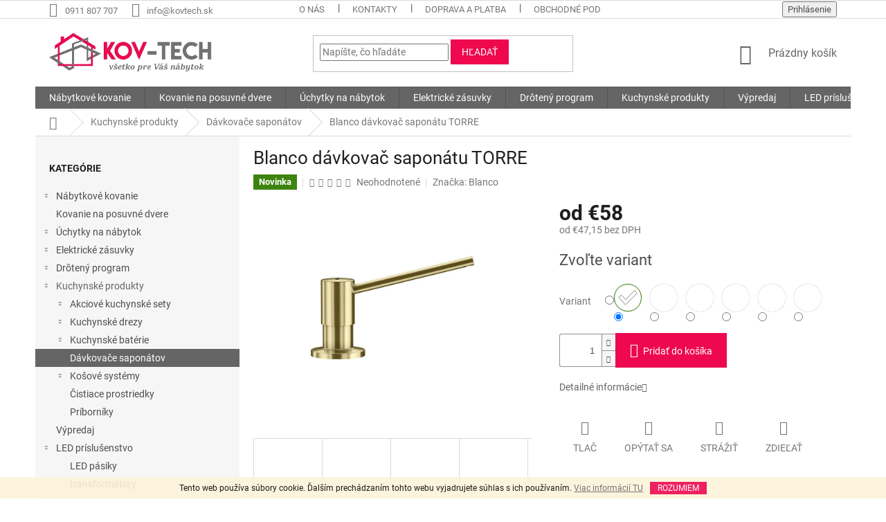

--- FILE ---
content_type: text/html; charset=utf-8
request_url: https://www.kovtech.sk/davkovace-saponatov/blanco-davkovac-saponatu-torre/?parameterValueId=954
body_size: 29479
content:
<!doctype html><html lang="sk" dir="ltr" class="header-background-light external-fonts-loaded"><head><meta charset="utf-8" /><meta name="viewport" content="width=device-width,initial-scale=1" /><title>Blanco dávkovač saponátu TORRE - KovTech.sk</title><link rel="preconnect" href="https://cdn.myshoptet.com" /><link rel="dns-prefetch" href="https://cdn.myshoptet.com" /><link rel="preload" href="https://cdn.myshoptet.com/prj/dist/master/cms/libs/jquery/jquery-1.11.3.min.js" as="script" /><link href="https://cdn.myshoptet.com/prj/dist/master/cms/templates/frontend_templates/shared/css/font-face/roboto.css" rel="stylesheet"><link href="https://cdn.myshoptet.com/prj/dist/master/shop/dist/font-shoptet-11.css.62c94c7785ff2cea73b2.css" rel="stylesheet"><script>
dataLayer = [];
dataLayer.push({'shoptet' : {
    "pageId": 1023,
    "pageType": "productDetail",
    "currency": "EUR",
    "currencyInfo": {
        "decimalSeparator": ",",
        "exchangeRate": 1,
        "priceDecimalPlaces": 2,
        "symbol": "\u20ac",
        "symbolLeft": 1,
        "thousandSeparator": " "
    },
    "language": "sk",
    "projectId": 149435,
    "product": {
        "id": 9293,
        "guid": "4b2f3ab2-a798-11ed-b8ec-0cc47a6c8f54",
        "hasVariants": true,
        "codes": [
            {
                "code": "9293\/IMI"
            },
            {
                "code": "9293\/SAT"
            },
            {
                "code": "9293\/LES"
            },
            {
                "code": "9293\/PVD"
            },
            {
                "code": "9293\/SAT2"
            },
            {
                "code": "9293\/SAT3"
            }
        ],
        "name": "Blanco d\u00e1vkova\u010d sapon\u00e1tu TORRE",
        "appendix": "",
        "weight": 0,
        "manufacturer": "Blanco",
        "manufacturerGuid": "1EF533265C2A60DE8975DA0BA3DED3EE",
        "currentCategory": "Kuchynsk\u00e9 produkty | D\u00e1vkova\u010de sapon\u00e1tov ",
        "currentCategoryGuid": "63be74af-a109-11e7-ae76-0cc47a6c92bc",
        "defaultCategory": "Kuchynsk\u00e9 produkty | D\u00e1vkova\u010de sapon\u00e1tov ",
        "defaultCategoryGuid": "63be74af-a109-11e7-ae76-0cc47a6c92bc",
        "currency": "EUR",
        "priceWithVatMin": 58,
        "priceWithVatMax": 94
    },
    "stocks": [
        {
            "id": "ext",
            "title": "Sklad",
            "isDeliveryPoint": 0,
            "visibleOnEshop": 1
        }
    ],
    "cartInfo": {
        "id": null,
        "freeShipping": false,
        "freeShippingFrom": 120,
        "leftToFreeGift": {
            "formattedPrice": "\u20ac0",
            "priceLeft": 0
        },
        "freeGift": false,
        "leftToFreeShipping": {
            "priceLeft": 120,
            "dependOnRegion": 0,
            "formattedPrice": "\u20ac120"
        },
        "discountCoupon": [],
        "getNoBillingShippingPrice": {
            "withoutVat": 0,
            "vat": 0,
            "withVat": 0
        },
        "cartItems": [],
        "taxMode": "ORDINARY"
    },
    "cart": [],
    "customer": {
        "priceRatio": 1,
        "priceListId": 1,
        "groupId": null,
        "registered": false,
        "mainAccount": false
    }
}});
</script>
<meta property="og:type" content="website"><meta property="og:site_name" content="kovtech.sk"><meta property="og:url" content="https://www.kovtech.sk/davkovace-saponatov/blanco-davkovac-saponatu-torre/?parameterValueId=954"><meta property="og:title" content="Blanco dávkovač saponátu TORRE - KovTech.sk"><meta name="author" content="KovTech.sk"><meta name="web_author" content="Shoptet.sk"><meta name="dcterms.rightsHolder" content="www.kovtech.sk"><meta name="robots" content="index,follow"><meta property="og:image" content="https://cdn.myshoptet.com/usr/www.kovtech.sk/user/shop/big/9293_blanco-torre-satenova-zlata-526700-61f3ac65b47254-81051388.jpg?63e374ab"><meta property="og:description" content="Blanco dávkovač saponátu TORRE. "><meta name="description" content="Blanco dávkovač saponátu TORRE. "><meta property="product:price:amount" content="58"><meta property="product:price:currency" content="EUR"><style>:root {--color-primary: #656565;--color-primary-h: 0;--color-primary-s: 0%;--color-primary-l: 40%;--color-primary-hover: #ee084e;--color-primary-hover-h: 342;--color-primary-hover-s: 93%;--color-primary-hover-l: 48%;--color-secondary: #ee084e;--color-secondary-h: 342;--color-secondary-s: 93%;--color-secondary-l: 48%;--color-secondary-hover: #d10040;--color-secondary-hover-h: 342;--color-secondary-hover-s: 100%;--color-secondary-hover-l: 41%;--color-tertiary: #ee084e;--color-tertiary-h: 342;--color-tertiary-s: 93%;--color-tertiary-l: 48%;--color-tertiary-hover: #ee084e;--color-tertiary-hover-h: 342;--color-tertiary-hover-s: 93%;--color-tertiary-hover-l: 48%;--color-header-background: #ffffff;--template-font: "Roboto";--template-headings-font: "Roboto";--header-background-url: none;--cookies-notice-background: #1A1937;--cookies-notice-color: #F8FAFB;--cookies-notice-button-hover: #f5f5f5;--cookies-notice-link-hover: #27263f;--templates-update-management-preview-mode-content: "Náhľad aktualizácií šablóny je aktívny pre váš prehliadač."}</style>
    
    <link href="https://cdn.myshoptet.com/prj/dist/master/shop/dist/main-11.less.5a24dcbbdabfd189c152.css" rel="stylesheet" />
        
    <script>var shoptet = shoptet || {};</script>
    <script src="https://cdn.myshoptet.com/prj/dist/master/shop/dist/main-3g-header.js.05f199e7fd2450312de2.js"></script>
<!-- User include --><!-- api 422(76) html code header -->
<link rel="stylesheet" href="https://cdn.myshoptet.com/usr/api2.dklab.cz/user/documents/_doplnky/odpocet/149435/1306/149435_1306.css" type="text/css" /><style>
        :root {            
            --dklab-countdown-category-text-color: #FFFFFF;
            --dklab-countdown-detail-text-color: #FFFFFF;
            --dklab-countdown-background-lower-color: #C70004;
            --dklab-countdown-background-upper-color: #C70004;
            --dklab-countdown-background-lower-color-detail: #C70004;
            --dklab-countdown-background-upper-color-detail: #C70004;
            --dklab-countdown-carousel-text-color: #FFFFFF;            
            --dklab-countdown-radius: 0px;
            --dklab-countdown-carousel-background-color: #2D58FF;
        }
        </style>
<!-- api 426(80) html code header -->
<link rel="stylesheet" href="https://cdn.myshoptet.com/usr/api2.dklab.cz/user/documents/_doplnky/navstivene/149435/8/149435_8.css" type="text/css" /><style> :root { --dklab-lastvisited-background-color: #D2D2D2; } </style>
<!-- api 491(143) html code header -->
<link rel="stylesheet" href="https://cdn.myshoptet.com/usr/api2.dklab.cz/user/documents/_doplnky/doprava/149435/12/149435_12.css" type="text/css" /><style>
        :root {
            --dklab-background-color: #000000;
            --dklab-foreground-color: #FFFFFF;
            --dklab-transport-background-color: #656565;
            --dklab-transport-foreground-color: #FFFFFF;
            --dklab-gift-background-color: #000000;
            --dklab-gift-foreground-color: #FFFFFF;
        }</style>
<!-- service 421(75) html code header -->
<style>
body:not(.template-07):not(.template-09):not(.template-10):not(.template-11):not(.template-12):not(.template-13):not(.template-14) #return-to-top i::before {content: 'a';}
#return-to-top i:before {content: '\e911';}
#return-to-top {
z-index: 99999999;
    position: fixed;
    bottom: 45px;
    right: 20px;
background: rgba(0, 0, 0, 0.7);
    width: 50px;
    height: 50px;
    display: block;
    text-decoration: none;
    -webkit-border-radius: 35px;
    -moz-border-radius: 35px;
    border-radius: 35px;
    display: none;
    -webkit-transition: all 0.3s linear;
    -moz-transition: all 0.3s ease;
    -ms-transition: all 0.3s ease;
    -o-transition: all 0.3s ease;
    transition: all 0.3s ease;
}
#return-to-top i {color: #fff;margin: -10px 0 0 -10px;position: relative;left: 50%;top: 50%;font-size: 19px;-webkit-transition: all 0.3s ease;-moz-transition: all 0.3s ease;-ms-transition: all 0.3s ease;-o-transition: all 0.3s ease;transition: all 0.3s ease;height: 20px;width: 20px;text-align: center;display: block;font-style: normal;}
#return-to-top:hover {
    background: rgba(0, 0, 0, 0.9);
}
#return-to-top:hover i {
    color: #fff;
}
.icon-chevron-up::before {
font-weight: bold;
}
.ordering-process #return-to-top{display: none !important;}
</style>
<!-- service 565(213) html code header -->
<!--
<link rel="stylesheet" type="text/css" href="https://app.visual.ws/gpwebpay_shoptet/shoptet.css">
<script async defer type="text/javascript" src="https://app.visual.ws/gpwebpay_shoptet/shoptet.js"></script>
-->
<!-- project html code header -->
<style>
body:not(.drezy) .drezy-zalozka{display: none !important;}
</style>


<!-- /User include --><link rel="shortcut icon" href="/favicon.ico" type="image/x-icon" /><link rel="canonical" href="https://www.kovtech.sk/davkovace-saponatov/blanco-davkovac-saponatu-torre/" />    <script>
        var _hwq = _hwq || [];
        _hwq.push(['setKey', '7E6042C20CCF5AACE81667A1655B728A']);
        _hwq.push(['setTopPos', '100']);
        _hwq.push(['showWidget', '22']);
        (function() {
            var ho = document.createElement('script');
            ho.src = 'https://sk.im9.cz/direct/i/gjs.php?n=wdgt&sak=7E6042C20CCF5AACE81667A1655B728A';
            var s = document.getElementsByTagName('script')[0]; s.parentNode.insertBefore(ho, s);
        })();
    </script>
    <!-- Global site tag (gtag.js) - Google Analytics -->
    <script async src="https://www.googletagmanager.com/gtag/js?id=UA-100363983-1"></script>
    <script>
        
        window.dataLayer = window.dataLayer || [];
        function gtag(){dataLayer.push(arguments);}
        

        
        gtag('js', new Date());

                gtag('config', 'UA-100363983-1', { 'groups': "UA" });
        
        
                gtag('config', 'AW-851760138');
        
        
        
        
        
        
                gtag('set', 'currency', 'EUR');

        gtag('event', 'view_item', {
            "send_to": "UA",
            "items": [
                {
                    "id": "9293\/IMI",
                    "name": "Blanco d\u00e1vkova\u010d sapon\u00e1tu TORRE",
                    "category": "Kuchynsk\u00e9 produkty \/ D\u00e1vkova\u010de sapon\u00e1tov ",
                                        "brand": "Blanco",
                                                            "variant": "Farba: Imit\u00e1cia nerez",
                                        "price": 47.15
                }
            ]
        });
        
        
        
        
        
        
        
        
        
        
        
        
        document.addEventListener('DOMContentLoaded', function() {
            if (typeof shoptet.tracking !== 'undefined') {
                for (var id in shoptet.tracking.bannersList) {
                    gtag('event', 'view_promotion', {
                        "send_to": "UA",
                        "promotions": [
                            {
                                "id": shoptet.tracking.bannersList[id].id,
                                "name": shoptet.tracking.bannersList[id].name,
                                "position": shoptet.tracking.bannersList[id].position
                            }
                        ]
                    });
                }
            }

            shoptet.consent.onAccept(function(agreements) {
                if (agreements.length !== 0) {
                    console.debug('gtag consent accept');
                    var gtagConsentPayload =  {
                        'ad_storage': agreements.includes(shoptet.config.cookiesConsentOptPersonalisation)
                            ? 'granted' : 'denied',
                        'analytics_storage': agreements.includes(shoptet.config.cookiesConsentOptAnalytics)
                            ? 'granted' : 'denied',
                                                                                                'ad_user_data': agreements.includes(shoptet.config.cookiesConsentOptPersonalisation)
                            ? 'granted' : 'denied',
                        'ad_personalization': agreements.includes(shoptet.config.cookiesConsentOptPersonalisation)
                            ? 'granted' : 'denied',
                        };
                    console.debug('update consent data', gtagConsentPayload);
                    gtag('consent', 'update', gtagConsentPayload);
                    dataLayer.push(
                        { 'event': 'update_consent' }
                    );
                }
            });
        });
    </script>
<script>
    (function(t, r, a, c, k, i, n, g) { t['ROIDataObject'] = k;
    t[k]=t[k]||function(){ (t[k].q=t[k].q||[]).push(arguments) },t[k].c=i;n=r.createElement(a),
    g=r.getElementsByTagName(a)[0];n.async=1;n.src=c;g.parentNode.insertBefore(n,g)
    })(window, document, 'script', '//www.heureka.sk/ocm/sdk.js?source=shoptet&version=2&page=product_detail', 'heureka', 'sk');

    heureka('set_user_consent', 1);
</script>
</head><body class="desktop id-1023 in-davkovace-saponatov template-11 type-product type-detail multiple-columns-body columns-mobile-2 columns-3 ums_forms_redesign--off ums_a11y_category_page--on ums_discussion_rating_forms--off ums_flags_display_unification--on ums_a11y_login--on mobile-header-version-0"><noscript>
    <style>
        #header {
            padding-top: 0;
            position: relative !important;
            top: 0;
        }
        .header-navigation {
            position: relative !important;
        }
        .overall-wrapper {
            margin: 0 !important;
        }
        body:not(.ready) {
            visibility: visible !important;
        }
    </style>
    <div class="no-javascript">
        <div class="no-javascript__title">Musíte zmeniť nastavenie vášho prehliadača</div>
        <div class="no-javascript__text">Pozrite sa na: <a href="https://www.google.com/support/bin/answer.py?answer=23852">Ako povoliť JavaScript vo vašom prehliadači</a>.</div>
        <div class="no-javascript__text">Ak používate software na blokovanie reklám, možno bude potrebné, aby ste povolili JavaScript z tejto stránky.</div>
        <div class="no-javascript__text">Ďakujeme.</div>
    </div>
</noscript>

        <div id="fb-root"></div>
        <script>
            window.fbAsyncInit = function() {
                FB.init({
//                    appId            : 'your-app-id',
                    autoLogAppEvents : true,
                    xfbml            : true,
                    version          : 'v19.0'
                });
            };
        </script>
        <script async defer crossorigin="anonymous" src="https://connect.facebook.net/sk_SK/sdk.js"></script>    <div class="cookie-ag-wrap">
        <div class="site-msg cookies" data-testid="cookiePopup" data-nosnippet>
            <form action="">
                Tento web používa súbory cookie. Ďalším prechádzaním tohto webu vyjadrujete súhlas s ich používaním. <a href="https://www.kovtech.sk/subory-cookies/" target="_blank" rel="noopener noreferrer">Viac informácií TU</a>
                <button type="submit" class="btn btn-xs btn-default CookiesOK" data-cookie-notice-ttl="7" data-testid="buttonCookieSubmit">Rozumiem</button>
            </form>
        </div>
            </div>
<a href="#content" class="skip-link sr-only">Prejsť na obsah</a><div class="overall-wrapper"><div class="user-action"><div class="container">
    <div class="user-action-in">
                    <div id="login" class="user-action-login popup-widget login-widget" role="dialog" aria-labelledby="loginHeading">
        <div class="popup-widget-inner">
                            <h2 id="loginHeading">Prihlásenie k vášmu účtu</h2><div id="customerLogin"><form action="/action/Customer/Login/" method="post" id="formLoginIncluded" class="csrf-enabled formLogin" data-testid="formLogin"><input type="hidden" name="referer" value="" /><div class="form-group"><div class="input-wrapper email js-validated-element-wrapper no-label"><input type="email" name="email" class="form-control" autofocus placeholder="E-mailová adresa (napr. jan@novak.sk)" data-testid="inputEmail" autocomplete="email" required /></div></div><div class="form-group"><div class="input-wrapper password js-validated-element-wrapper no-label"><input type="password" name="password" class="form-control" placeholder="Heslo" data-testid="inputPassword" autocomplete="current-password" required /><span class="no-display">Nemôžete vyplniť toto pole</span><input type="text" name="surname" value="" class="no-display" /></div></div><div class="form-group"><div class="login-wrapper"><button type="submit" class="btn btn-secondary btn-text btn-login" data-testid="buttonSubmit">Prihlásiť sa</button><div class="password-helper"><a href="/registracia/" data-testid="signup" rel="nofollow">Nová registrácia</a><a href="/klient/zabudnute-heslo/" rel="nofollow">Zabudnuté heslo</a></div></div></div></form>
</div>                    </div>
    </div>

                            <div id="cart-widget" class="user-action-cart popup-widget cart-widget loader-wrapper" data-testid="popupCartWidget" role="dialog" aria-hidden="true">
    <div class="popup-widget-inner cart-widget-inner place-cart-here">
        <div class="loader-overlay">
            <div class="loader"></div>
        </div>
    </div>

    <div class="cart-widget-button">
        <a href="/kosik/" class="btn btn-conversion" id="continue-order-button" rel="nofollow" data-testid="buttonNextStep">Pokračovať do košíka</a>
    </div>
</div>
            </div>
</div>
</div><div class="top-navigation-bar" data-testid="topNavigationBar">

    <div class="container">

        <div class="top-navigation-contacts">
            <strong>Zákaznícka podpora:</strong><a href="tel:0911807707" class="project-phone" aria-label="Zavolať na 0911807707" data-testid="contactboxPhone"><span>0911 807 707</span></a><a href="mailto:info@kovtech.sk" class="project-email" data-testid="contactboxEmail"><span>info@kovtech.sk</span></a>        </div>

                            <div class="top-navigation-menu">
                <div class="top-navigation-menu-trigger"></div>
                <ul class="top-navigation-bar-menu">
                                            <li class="top-navigation-menu-item-894">
                            <a href="/o-nas/">O nás</a>
                        </li>
                                            <li class="top-navigation-menu-item-29">
                            <a href="/kontakty/">Kontakty</a>
                        </li>
                                            <li class="top-navigation-menu-item-891">
                            <a href="/doprava-a-platba/">Doprava a Platba </a>
                        </li>
                                            <li class="top-navigation-menu-item-39">
                            <a href="/obchodne-podmienky/">Obchodné podmienky</a>
                        </li>
                                            <li class="top-navigation-menu-item-1415">
                            <a href="/ochrana-osobnych-udajov/">Ochrana osobných údajov</a>
                        </li>
                                            <li class="top-navigation-menu-item-1056">
                            <a href="/subory-cookies/">Súbory Cookies</a>
                        </li>
                                            <li class="top-navigation-menu-item--51">
                            <a href="/hodnotenie-obchodu/">Hodnotenie obchodu</a>
                        </li>
                                    </ul>
                <ul class="top-navigation-bar-menu-helper"></ul>
            </div>
        
        <div class="top-navigation-tools">
            <div class="responsive-tools">
                <a href="#" class="toggle-window" data-target="search" aria-label="Hľadať" data-testid="linkSearchIcon"></a>
                                                            <a href="#" class="toggle-window" data-target="login"></a>
                                                    <a href="#" class="toggle-window" data-target="navigation" aria-label="Menu" data-testid="hamburgerMenu"></a>
            </div>
                        <button class="top-nav-button top-nav-button-login toggle-window" type="button" data-target="login" aria-haspopup="dialog" aria-controls="login" aria-expanded="false" data-testid="signin"><span>Prihlásenie</span></button>        </div>

    </div>

</div>
<header id="header"><div class="container navigation-wrapper">
    <div class="header-top">
        <div class="site-name-wrapper">
            <div class="site-name"><a href="/" data-testid="linkWebsiteLogo"><img src="https://cdn.myshoptet.com/usr/www.kovtech.sk/user/logos/kovtech_log.png" alt="KovTech.sk" fetchpriority="low" /></a></div>        </div>
        <div class="search" itemscope itemtype="https://schema.org/WebSite">
            <meta itemprop="headline" content="Dávkovače saponátov "/><meta itemprop="url" content="https://www.kovtech.sk"/><meta itemprop="text" content="Blanco dávkovač saponátu TORRE. "/>            <form action="/action/ProductSearch/prepareString/" method="post"
    id="formSearchForm" class="search-form compact-form js-search-main"
    itemprop="potentialAction" itemscope itemtype="https://schema.org/SearchAction" data-testid="searchForm">
    <fieldset>
        <meta itemprop="target"
            content="https://www.kovtech.sk/vyhladavanie/?string={string}"/>
        <input type="hidden" name="language" value="sk"/>
        
            
<input
    type="search"
    name="string"
        class="query-input form-control search-input js-search-input"
    placeholder="Napíšte, čo hľadáte"
    autocomplete="off"
    required
    itemprop="query-input"
    aria-label="Vyhľadávanie"
    data-testid="searchInput"
>
            <button type="submit" class="btn btn-default" data-testid="searchBtn">Hľadať</button>
        
    </fieldset>
</form>
        </div>
        <div class="navigation-buttons">
                
    <a href="/kosik/" class="btn btn-icon toggle-window cart-count" data-target="cart" data-hover="true" data-redirect="true" data-testid="headerCart" rel="nofollow" aria-haspopup="dialog" aria-expanded="false" aria-controls="cart-widget">
        
                <span class="sr-only">Nákupný košík</span>
        
            <span class="cart-price visible-lg-inline-block" data-testid="headerCartPrice">
                                    Prázdny košík                            </span>
        
    
            </a>
        </div>
    </div>
    <nav id="navigation" aria-label="Hlavné menu" data-collapsible="true"><div class="navigation-in menu"><ul class="menu-level-1" role="menubar" data-testid="headerMenuItems"><li class="menu-item-993 ext" role="none"><a href="/nabytkove-kovanie/" data-testid="headerMenuItem" role="menuitem" aria-haspopup="true" aria-expanded="false"><b>Nábytkové kovanie</b><span class="submenu-arrow"></span></a><ul class="menu-level-2" aria-label="Nábytkové kovanie" tabindex="-1" role="menu"><li class="menu-item-1463 has-third-level" role="none"><a href="/blum-aventos-vyklopne-mechanizmy/" class="menu-image" data-testid="headerMenuItem" tabindex="-1" aria-hidden="true"><img src="data:image/svg+xml,%3Csvg%20width%3D%22140%22%20height%3D%22100%22%20xmlns%3D%22http%3A%2F%2Fwww.w3.org%2F2000%2Fsvg%22%3E%3C%2Fsvg%3E" alt="" aria-hidden="true" width="140" height="100"  data-src="https://cdn.myshoptet.com/usr/www.kovtech.sk/user/categories/thumb/blumm.png" fetchpriority="low" /></a><div><a href="/blum-aventos-vyklopne-mechanizmy/" data-testid="headerMenuItem" role="menuitem"><span>BLUM AVENTOS - výklopné mechanizmy</span></a>
                                                    <ul class="menu-level-3" role="menu">
                                                                    <li class="menu-item-1469" role="none">
                                        <a href="/aventos-hk-xs/" data-testid="headerMenuItem" role="menuitem">
                                            AVENTOS HK-XS</a>,                                    </li>
                                                                    <li class="menu-item-1466" role="none">
                                        <a href="/aventos-hk-s/" data-testid="headerMenuItem" role="menuitem">
                                            AVENTOS HK-S</a>,                                    </li>
                                                                    <li class="menu-item-1472" role="none">
                                        <a href="/aventos-hf/" data-testid="headerMenuItem" role="menuitem">
                                            AVENTOS HF</a>,                                    </li>
                                                                    <li class="menu-item-1475" role="none">
                                        <a href="/aventos-hk-top/" data-testid="headerMenuItem" role="menuitem">
                                            AVENTOS HK top</a>                                    </li>
                                                            </ul>
                        </div></li><li class="menu-item-1487" role="none"><a href="/vyklopne-a-sklopne-kovanie/" class="menu-image" data-testid="headerMenuItem" tabindex="-1" aria-hidden="true"><img src="data:image/svg+xml,%3Csvg%20width%3D%22140%22%20height%3D%22100%22%20xmlns%3D%22http%3A%2F%2Fwww.w3.org%2F2000%2Fsvg%22%3E%3C%2Fsvg%3E" alt="" aria-hidden="true" width="140" height="100"  data-src="https://cdn.myshoptet.com/usr/www.kovtech.sk/user/categories/thumb/piesty-1.png" fetchpriority="low" /></a><div><a href="/vyklopne-a-sklopne-kovanie/" data-testid="headerMenuItem" role="menuitem"><span>Výklopné a sklopné kovanie</span></a>
                        </div></li><li class="menu-item-774 has-third-level" role="none"><a href="/zasuvkove-systemy/" class="menu-image" data-testid="headerMenuItem" tabindex="-1" aria-hidden="true"><img src="data:image/svg+xml,%3Csvg%20width%3D%22140%22%20height%3D%22100%22%20xmlns%3D%22http%3A%2F%2Fwww.w3.org%2F2000%2Fsvg%22%3E%3C%2Fsvg%3E" alt="" aria-hidden="true" width="140" height="100"  data-src="https://cdn.myshoptet.com/usr/www.kovtech.sk/user/categories/thumb/box.png" fetchpriority="low" /></a><div><a href="/zasuvkove-systemy/" data-testid="headerMenuItem" role="menuitem"><span>Zásuvkové systémy </span></a>
                                                    <ul class="menu-level-3" role="menu">
                                                                    <li class="menu-item-1529" role="none">
                                        <a href="/axis-pro-gtv/" data-testid="headerMenuItem" role="menuitem">
                                            Axis Pro GTV</a>,                                    </li>
                                                                    <li class="menu-item-792" role="none">
                                        <a href="/modern-box-gtv/" data-testid="headerMenuItem" role="menuitem">
                                            Modern Box GTV</a>,                                    </li>
                                                                    <li class="menu-item-1445" role="none">
                                        <a href="/zasuvky-dibox/" data-testid="headerMenuItem" role="menuitem">
                                            Zásuvky DiBox </a>,                                    </li>
                                                                    <li class="menu-item-1558" role="none">
                                        <a href="/tandembox-antaro-blum/" data-testid="headerMenuItem" role="menuitem">
                                            Tandembox Antaro BLUM</a>,                                    </li>
                                                                    <li class="menu-item-804" role="none">
                                        <a href="/tandem-pre-drevenu-zasuvku/" data-testid="headerMenuItem" role="menuitem">
                                            Blum Tandem</a>,                                    </li>
                                                                    <li class="menu-item-1535" role="none">
                                        <a href="/atm-tandem/" data-testid="headerMenuItem" role="menuitem">
                                            ATM Tandem</a>                                    </li>
                                                            </ul>
                        </div></li><li class="menu-item-783" role="none"><a href="/vysuvy-pre-zasuvky/" class="menu-image" data-testid="headerMenuItem" tabindex="-1" aria-hidden="true"><img src="data:image/svg+xml,%3Csvg%20width%3D%22140%22%20height%3D%22100%22%20xmlns%3D%22http%3A%2F%2Fwww.w3.org%2F2000%2Fsvg%22%3E%3C%2Fsvg%3E" alt="" aria-hidden="true" width="140" height="100"  data-src="https://cdn.myshoptet.com/usr/www.kovtech.sk/user/categories/thumb/provadnica.png" fetchpriority="low" /></a><div><a href="/vysuvy-pre-zasuvky/" data-testid="headerMenuItem" role="menuitem"><span>Výsuvy pre zásuvky</span></a>
                        </div></li><li class="menu-item-747 has-third-level" role="none"><a href="/zavesy-a-panty/" class="menu-image" data-testid="headerMenuItem" tabindex="-1" aria-hidden="true"><img src="data:image/svg+xml,%3Csvg%20width%3D%22140%22%20height%3D%22100%22%20xmlns%3D%22http%3A%2F%2Fwww.w3.org%2F2000%2Fsvg%22%3E%3C%2Fsvg%3E" alt="" aria-hidden="true" width="140" height="100"  data-src="https://cdn.myshoptet.com/usr/www.kovtech.sk/user/categories/thumb/z__vesy.png" fetchpriority="low" /></a><div><a href="/zavesy-a-panty/" data-testid="headerMenuItem" role="menuitem"><span>Závesy a pánty</span></a>
                                                    <ul class="menu-level-3" role="menu">
                                                                    <li class="menu-item-762" role="none">
                                        <a href="/zavesy-s-tlmenim/" data-testid="headerMenuItem" role="menuitem">
                                            Závesy s tlmením</a>,                                    </li>
                                                                    <li class="menu-item-759" role="none">
                                        <a href="/zavesy-bez-tlmenia/" data-testid="headerMenuItem" role="menuitem">
                                            Závesy Bez tlmenia</a>,                                    </li>
                                                                    <li class="menu-item-765" role="none">
                                        <a href="/zavesy-pre-tip-on/" data-testid="headerMenuItem" role="menuitem">
                                            Závesy pre TIP ON</a>,                                    </li>
                                                                    <li class="menu-item-768" role="none">
                                        <a href="/ostatne/" data-testid="headerMenuItem" role="menuitem">
                                            Ostatné</a>                                    </li>
                                                            </ul>
                        </div></li><li class="menu-item-753 has-third-level" role="none"><a href="/nabytkove-nohy-a-nozicky/" class="menu-image" data-testid="headerMenuItem" tabindex="-1" aria-hidden="true"><img src="data:image/svg+xml,%3Csvg%20width%3D%22140%22%20height%3D%22100%22%20xmlns%3D%22http%3A%2F%2Fwww.w3.org%2F2000%2Fsvg%22%3E%3C%2Fsvg%3E" alt="" aria-hidden="true" width="140" height="100"  data-src="https://cdn.myshoptet.com/usr/www.kovtech.sk/user/categories/thumb/nohy_stol.png" fetchpriority="low" /></a><div><a href="/nabytkove-nohy-a-nozicky/" data-testid="headerMenuItem" role="menuitem"><span>Nábytkové nohy a nožičky</span></a>
                                                    <ul class="menu-level-3" role="menu">
                                                                    <li class="menu-item-825" role="none">
                                        <a href="/stolove-nohy/" data-testid="headerMenuItem" role="menuitem">
                                            Stolové nohy</a>,                                    </li>
                                                                    <li class="menu-item-828" role="none">
                                        <a href="/nabytkove-nozicky/" data-testid="headerMenuItem" role="menuitem">
                                            Nábytkové nožičky</a>                                    </li>
                                                            </ul>
                        </div></li><li class="menu-item-834" role="none"><a href="/nabytkove-kolieska/" class="menu-image" data-testid="headerMenuItem" tabindex="-1" aria-hidden="true"><img src="data:image/svg+xml,%3Csvg%20width%3D%22140%22%20height%3D%22100%22%20xmlns%3D%22http%3A%2F%2Fwww.w3.org%2F2000%2Fsvg%22%3E%3C%2Fsvg%3E" alt="" aria-hidden="true" width="140" height="100"  data-src="https://cdn.myshoptet.com/usr/www.kovtech.sk/user/categories/thumb/kolesko.png" fetchpriority="low" /></a><div><a href="/nabytkove-kolieska/" data-testid="headerMenuItem" role="menuitem"><span>Nábytkové kolieska</span></a>
                        </div></li><li class="menu-item-1083" role="none"><a href="/vetracie-mriezky/" class="menu-image" data-testid="headerMenuItem" tabindex="-1" aria-hidden="true"><img src="data:image/svg+xml,%3Csvg%20width%3D%22140%22%20height%3D%22100%22%20xmlns%3D%22http%3A%2F%2Fwww.w3.org%2F2000%2Fsvg%22%3E%3C%2Fsvg%3E" alt="" aria-hidden="true" width="140" height="100"  data-src="https://cdn.myshoptet.com/usr/www.kovtech.sk/user/categories/thumb/mrie__ka.png" fetchpriority="low" /></a><div><a href="/vetracie-mriezky/" data-testid="headerMenuItem" role="menuitem"><span>Vetracie mriežky</span></a>
                        </div></li><li class="menu-item-1068" role="none"><a href="/kablove-priechodky/" class="menu-image" data-testid="headerMenuItem" tabindex="-1" aria-hidden="true"><img src="data:image/svg+xml,%3Csvg%20width%3D%22140%22%20height%3D%22100%22%20xmlns%3D%22http%3A%2F%2Fwww.w3.org%2F2000%2Fsvg%22%3E%3C%2Fsvg%3E" alt="" aria-hidden="true" width="140" height="100"  data-src="https://cdn.myshoptet.com/usr/www.kovtech.sk/user/categories/thumb/prechodka.png" fetchpriority="low" /></a><div><a href="/kablove-priechodky/" data-testid="headerMenuItem" role="menuitem"><span>Káblové priechodky</span></a>
                        </div></li><li class="menu-item-909" role="none"><a href="/listy-na-pracovne-dosky/" class="menu-image" data-testid="headerMenuItem" tabindex="-1" aria-hidden="true"><img src="data:image/svg+xml,%3Csvg%20width%3D%22140%22%20height%3D%22100%22%20xmlns%3D%22http%3A%2F%2Fwww.w3.org%2F2000%2Fsvg%22%3E%3C%2Fsvg%3E" alt="" aria-hidden="true" width="140" height="100"  data-src="https://cdn.myshoptet.com/usr/www.kovtech.sk/user/categories/thumb/li__ty.png" fetchpriority="low" /></a><div><a href="/listy-na-pracovne-dosky/" data-testid="headerMenuItem" role="menuitem"><span>Lišty na pracovné dosky</span></a>
                        </div></li><li class="menu-item-813" role="none"><a href="/spojovaci-material/" class="menu-image" data-testid="headerMenuItem" tabindex="-1" aria-hidden="true"><img src="data:image/svg+xml,%3Csvg%20width%3D%22140%22%20height%3D%22100%22%20xmlns%3D%22http%3A%2F%2Fwww.w3.org%2F2000%2Fsvg%22%3E%3C%2Fsvg%3E" alt="" aria-hidden="true" width="140" height="100"  data-src="https://cdn.myshoptet.com/usr/www.kovtech.sk/user/categories/thumb/spoj.png" fetchpriority="low" /></a><div><a href="/spojovaci-material/" data-testid="headerMenuItem" role="menuitem"><span>Spojovací materiál</span></a>
                        </div></li><li class="menu-item-1439" role="none"><a href="/vysuvne-klavesnice/" class="menu-image" data-testid="headerMenuItem" tabindex="-1" aria-hidden="true"><img src="data:image/svg+xml,%3Csvg%20width%3D%22140%22%20height%3D%22100%22%20xmlns%3D%22http%3A%2F%2Fwww.w3.org%2F2000%2Fsvg%22%3E%3C%2Fsvg%3E" alt="" aria-hidden="true" width="140" height="100"  data-src="https://cdn.myshoptet.com/usr/www.kovtech.sk/user/categories/thumb/klavesy.png" fetchpriority="low" /></a><div><a href="/vysuvne-klavesnice/" data-testid="headerMenuItem" role="menuitem"><span>Výsuvné klávesnice</span></a>
                        </div></li><li class="menu-item-1062" role="none"><a href="/lepidla-a-cistice/" class="menu-image" data-testid="headerMenuItem" tabindex="-1" aria-hidden="true"><img src="data:image/svg+xml,%3Csvg%20width%3D%22140%22%20height%3D%22100%22%20xmlns%3D%22http%3A%2F%2Fwww.w3.org%2F2000%2Fsvg%22%3E%3C%2Fsvg%3E" alt="" aria-hidden="true" width="140" height="100"  data-src="https://cdn.myshoptet.com/usr/www.kovtech.sk/user/categories/thumb/lepidlo.png" fetchpriority="low" /></a><div><a href="/lepidla-a-cistice/" data-testid="headerMenuItem" role="menuitem"><span>Lepidlá a Čističe</span></a>
                        </div></li><li class="menu-item-1541" role="none"><a href="/ostatne-2/" class="menu-image" data-testid="headerMenuItem" tabindex="-1" aria-hidden="true"><img src="data:image/svg+xml,%3Csvg%20width%3D%22140%22%20height%3D%22100%22%20xmlns%3D%22http%3A%2F%2Fwww.w3.org%2F2000%2Fsvg%22%3E%3C%2Fsvg%3E" alt="" aria-hidden="true" width="140" height="100"  data-src="https://cdn.myshoptet.com/usr/www.kovtech.sk/user/categories/thumb/folia_stredna.jpg" fetchpriority="low" /></a><div><a href="/ostatne-2/" data-testid="headerMenuItem" role="menuitem"><span>Ostatné</span></a>
                        </div></li><li class="menu-item-1549" role="none"><a href="/konzoly-2/" class="menu-image" data-testid="headerMenuItem" tabindex="-1" aria-hidden="true"><img src="data:image/svg+xml,%3Csvg%20width%3D%22140%22%20height%3D%22100%22%20xmlns%3D%22http%3A%2F%2Fwww.w3.org%2F2000%2Fsvg%22%3E%3C%2Fsvg%3E" alt="" aria-hidden="true" width="140" height="100"  data-src="https://cdn.myshoptet.com/usr/www.kovtech.sk/user/categories/thumb/14566_w700_h700.png" fetchpriority="low" /></a><div><a href="/konzoly-2/" data-testid="headerMenuItem" role="menuitem"><span>Konzoly</span></a>
                        </div></li></ul></li>
<li class="menu-item-1560" role="none"><a href="/kovanie-na-posuvne-dvere/" data-testid="headerMenuItem" role="menuitem" aria-expanded="false"><b>Kovanie na posuvné dvere</b></a></li>
<li class="menu-item-684 ext" role="none"><a href="/uchytky-na-nabytok/" data-testid="headerMenuItem" role="menuitem" aria-haspopup="true" aria-expanded="false"><b>Úchytky na nábytok</b><span class="submenu-arrow"></span></a><ul class="menu-level-2" aria-label="Úchytky na nábytok" tabindex="-1" role="menu"><li class="menu-item-726" role="none"><a href="/gombiky-uchytky/" class="menu-image" data-testid="headerMenuItem" tabindex="-1" aria-hidden="true"><img src="data:image/svg+xml,%3Csvg%20width%3D%22140%22%20height%3D%22100%22%20xmlns%3D%22http%3A%2F%2Fwww.w3.org%2F2000%2Fsvg%22%3E%3C%2Fsvg%3E" alt="" aria-hidden="true" width="140" height="100"  data-src="https://cdn.myshoptet.com/usr/www.kovtech.sk/user/categories/thumb/gomb__ky.png" fetchpriority="low" /></a><div><a href="/gombiky-uchytky/" data-testid="headerMenuItem" role="menuitem"><span>Knopky</span></a>
                        </div></li><li class="menu-item-708" role="none"><a href="/moderne-uchytky/" class="menu-image" data-testid="headerMenuItem" tabindex="-1" aria-hidden="true"><img src="data:image/svg+xml,%3Csvg%20width%3D%22140%22%20height%3D%22100%22%20xmlns%3D%22http%3A%2F%2Fwww.w3.org%2F2000%2Fsvg%22%3E%3C%2Fsvg%3E" alt="" aria-hidden="true" width="140" height="100"  data-src="https://cdn.myshoptet.com/usr/www.kovtech.sk/user/categories/thumb/modern.png" fetchpriority="low" /></a><div><a href="/moderne-uchytky/" data-testid="headerMenuItem" role="menuitem"><span>Moderné úchytky</span></a>
                        </div></li><li class="menu-item-720" role="none"><a href="/porcelanove-uchytky/" class="menu-image" data-testid="headerMenuItem" tabindex="-1" aria-hidden="true"><img src="data:image/svg+xml,%3Csvg%20width%3D%22140%22%20height%3D%22100%22%20xmlns%3D%22http%3A%2F%2Fwww.w3.org%2F2000%2Fsvg%22%3E%3C%2Fsvg%3E" alt="" aria-hidden="true" width="140" height="100"  data-src="https://cdn.myshoptet.com/usr/www.kovtech.sk/user/categories/thumb/porcelan.png" fetchpriority="low" /></a><div><a href="/porcelanove-uchytky/" data-testid="headerMenuItem" role="menuitem"><span>Porcelánové úchytky</span></a>
                        </div></li><li class="menu-item-711" role="none"><a href="/retro-uchytky/" class="menu-image" data-testid="headerMenuItem" tabindex="-1" aria-hidden="true"><img src="data:image/svg+xml,%3Csvg%20width%3D%22140%22%20height%3D%22100%22%20xmlns%3D%22http%3A%2F%2Fwww.w3.org%2F2000%2Fsvg%22%3E%3C%2Fsvg%3E" alt="" aria-hidden="true" width="140" height="100"  data-src="https://cdn.myshoptet.com/usr/www.kovtech.sk/user/categories/thumb/retro.png" fetchpriority="low" /></a><div><a href="/retro-uchytky/" data-testid="headerMenuItem" role="menuitem"><span>Retro úchytky</span></a>
                        </div></li><li class="menu-item-1373" role="none"><a href="/zapustene-uchytky/" class="menu-image" data-testid="headerMenuItem" tabindex="-1" aria-hidden="true"><img src="data:image/svg+xml,%3Csvg%20width%3D%22140%22%20height%3D%22100%22%20xmlns%3D%22http%3A%2F%2Fwww.w3.org%2F2000%2Fsvg%22%3E%3C%2Fsvg%3E" alt="" aria-hidden="true" width="140" height="100"  data-src="https://cdn.myshoptet.com/usr/www.kovtech.sk/user/categories/thumb/zapusten__.png" fetchpriority="low" /></a><div><a href="/zapustene-uchytky/" data-testid="headerMenuItem" role="menuitem"><span>Zapustené úchytky</span></a>
                        </div></li><li class="menu-item-735" role="none"><a href="/vesiaky/" class="menu-image" data-testid="headerMenuItem" tabindex="-1" aria-hidden="true"><img src="data:image/svg+xml,%3Csvg%20width%3D%22140%22%20height%3D%22100%22%20xmlns%3D%22http%3A%2F%2Fwww.w3.org%2F2000%2Fsvg%22%3E%3C%2Fsvg%3E" alt="" aria-hidden="true" width="140" height="100"  data-src="https://cdn.myshoptet.com/usr/www.kovtech.sk/user/categories/thumb/ve__iaky.png" fetchpriority="low" /></a><div><a href="/vesiaky/" data-testid="headerMenuItem" role="menuitem"><span>Vešiaky</span></a>
                        </div></li><li class="menu-item-1552" role="none"><a href="/uchytky-na-hranu-dvierok/" class="menu-image" data-testid="headerMenuItem" tabindex="-1" aria-hidden="true"><img src="data:image/svg+xml,%3Csvg%20width%3D%22140%22%20height%3D%22100%22%20xmlns%3D%22http%3A%2F%2Fwww.w3.org%2F2000%2Fsvg%22%3E%3C%2Fsvg%3E" alt="" aria-hidden="true" width="140" height="100"  data-src="https://cdn.myshoptet.com/usr/www.kovtech.sk/user/categories/thumb/uchytka-na-hranu-dvierok-avanti-mosadz-.jpg" fetchpriority="low" /></a><div><a href="/uchytky-na-hranu-dvierok/" data-testid="headerMenuItem" role="menuitem"><span>úchytky na hranu dvierok</span></a>
                        </div></li></ul></li>
<li class="menu-item-840 ext" role="none"><a href="/elektricke-zasuvky/" data-testid="headerMenuItem" role="menuitem" aria-haspopup="true" aria-expanded="false"><b>Elektrické zásuvky</b><span class="submenu-arrow"></span></a><ul class="menu-level-2" aria-label="Elektrické zásuvky" tabindex="-1" role="menu"><li class="menu-item-1391" role="none"><a href="/vyklopne-zasuvky/" class="menu-image" data-testid="headerMenuItem" tabindex="-1" aria-hidden="true"><img src="data:image/svg+xml,%3Csvg%20width%3D%22140%22%20height%3D%22100%22%20xmlns%3D%22http%3A%2F%2Fwww.w3.org%2F2000%2Fsvg%22%3E%3C%2Fsvg%3E" alt="" aria-hidden="true" width="140" height="100"  data-src="https://cdn.myshoptet.com/usr/www.kovtech.sk/user/categories/thumb/vyklopne.png" fetchpriority="low" /></a><div><a href="/vyklopne-zasuvky/" data-testid="headerMenuItem" role="menuitem"><span>Výklopné zásuvky</span></a>
                        </div></li><li class="menu-item-1394" role="none"><a href="/vysuvne-zasuvky/" class="menu-image" data-testid="headerMenuItem" tabindex="-1" aria-hidden="true"><img src="data:image/svg+xml,%3Csvg%20width%3D%22140%22%20height%3D%22100%22%20xmlns%3D%22http%3A%2F%2Fwww.w3.org%2F2000%2Fsvg%22%3E%3C%2Fsvg%3E" alt="" aria-hidden="true" width="140" height="100"  data-src="https://cdn.myshoptet.com/usr/www.kovtech.sk/user/categories/thumb/vysuvne.png" fetchpriority="low" /></a><div><a href="/vysuvne-zasuvky/" data-testid="headerMenuItem" role="menuitem"><span>Výsuvné zásuvky</span></a>
                        </div></li><li class="menu-item-1397" role="none"><a href="/otocne-zasuvky/" class="menu-image" data-testid="headerMenuItem" tabindex="-1" aria-hidden="true"><img src="data:image/svg+xml,%3Csvg%20width%3D%22140%22%20height%3D%22100%22%20xmlns%3D%22http%3A%2F%2Fwww.w3.org%2F2000%2Fsvg%22%3E%3C%2Fsvg%3E" alt="" aria-hidden="true" width="140" height="100"  data-src="https://cdn.myshoptet.com/usr/www.kovtech.sk/user/categories/thumb/oto__n__.png" fetchpriority="low" /></a><div><a href="/otocne-zasuvky/" data-testid="headerMenuItem" role="menuitem"><span>Otočné zásuvky</span></a>
                        </div></li><li class="menu-item-1400" role="none"><a href="/rohove-zasuvky/" class="menu-image" data-testid="headerMenuItem" tabindex="-1" aria-hidden="true"><img src="data:image/svg+xml,%3Csvg%20width%3D%22140%22%20height%3D%22100%22%20xmlns%3D%22http%3A%2F%2Fwww.w3.org%2F2000%2Fsvg%22%3E%3C%2Fsvg%3E" alt="" aria-hidden="true" width="140" height="100"  data-src="https://cdn.myshoptet.com/usr/www.kovtech.sk/user/categories/thumb/rohov__a.png" fetchpriority="low" /></a><div><a href="/rohove-zasuvky/" data-testid="headerMenuItem" role="menuitem"><span>Rohové zásuvky </span></a>
                        </div></li><li class="menu-item-1403" role="none"><a href="/ostatne-zasuvky/" class="menu-image" data-testid="headerMenuItem" tabindex="-1" aria-hidden="true"><img src="data:image/svg+xml,%3Csvg%20width%3D%22140%22%20height%3D%22100%22%20xmlns%3D%22http%3A%2F%2Fwww.w3.org%2F2000%2Fsvg%22%3E%3C%2Fsvg%3E" alt="" aria-hidden="true" width="140" height="100"  data-src="https://cdn.myshoptet.com/usr/www.kovtech.sk/user/categories/thumb/ostatn__.png" fetchpriority="low" /></a><div><a href="/ostatne-zasuvky/" data-testid="headerMenuItem" role="menuitem"><span>Ostatné zásuvky </span></a>
                        </div></li><li class="menu-item-1451" role="none"><a href="/nabijacky/" class="menu-image" data-testid="headerMenuItem" tabindex="-1" aria-hidden="true"><img src="data:image/svg+xml,%3Csvg%20width%3D%22140%22%20height%3D%22100%22%20xmlns%3D%22http%3A%2F%2Fwww.w3.org%2F2000%2Fsvg%22%3E%3C%2Fsvg%3E" alt="" aria-hidden="true" width="140" height="100"  data-src="https://cdn.myshoptet.com/usr/www.kovtech.sk/user/categories/thumb/nabija__ky.png" fetchpriority="low" /></a><div><a href="/nabijacky/" data-testid="headerMenuItem" role="menuitem"><span>Nabíjačky </span></a>
                        </div></li></ul></li>
<li class="menu-item-1095 ext" role="none"><a href="/droteny-program/" data-testid="headerMenuItem" role="menuitem" aria-haspopup="true" aria-expanded="false"><b>Drôtený program </b><span class="submenu-arrow"></span></a><ul class="menu-level-2" aria-label="Drôtený program " tabindex="-1" role="menu"><li class="menu-item-1110 has-third-level" role="none"><a href="/drotene-kose-pre-dolne-skrinky/" class="menu-image" data-testid="headerMenuItem" tabindex="-1" aria-hidden="true"><img src="data:image/svg+xml,%3Csvg%20width%3D%22140%22%20height%3D%22100%22%20xmlns%3D%22http%3A%2F%2Fwww.w3.org%2F2000%2Fsvg%22%3E%3C%2Fsvg%3E" alt="" aria-hidden="true" width="140" height="100"  data-src="https://cdn.myshoptet.com/usr/www.kovtech.sk/user/categories/thumb/dolne_skrinyk.png" fetchpriority="low" /></a><div><a href="/drotene-kose-pre-dolne-skrinky/" data-testid="headerMenuItem" role="menuitem"><span>Drôtené koše pre dolné skrinky </span></a>
                                                    <ul class="menu-level-3" role="menu">
                                                                    <li class="menu-item-1355" role="none">
                                        <a href="/vysuvne-drotene-kose/" data-testid="headerMenuItem" role="menuitem">
                                            Výsuvné drôtené koše</a>,                                    </li>
                                                                    <li class="menu-item-1358" role="none">
                                        <a href="/otocne-kose/" data-testid="headerMenuItem" role="menuitem">
                                            Otočné koše</a>,                                    </li>
                                                                    <li class="menu-item-1361" role="none">
                                        <a href="/vysuvne-kose-a-police-pre-slepy-roh/" data-testid="headerMenuItem" role="menuitem">
                                            Výsuvné koše a police pre slepý roh</a>                                    </li>
                                                            </ul>
                        </div></li><li class="menu-item-1107" role="none"><a href="/potravinove-skrine/" class="menu-image" data-testid="headerMenuItem" tabindex="-1" aria-hidden="true"><img src="data:image/svg+xml,%3Csvg%20width%3D%22140%22%20height%3D%22100%22%20xmlns%3D%22http%3A%2F%2Fwww.w3.org%2F2000%2Fsvg%22%3E%3C%2Fsvg%3E" alt="" aria-hidden="true" width="140" height="100"  data-src="https://cdn.myshoptet.com/usr/www.kovtech.sk/user/categories/thumb/skri__a.png" fetchpriority="low" /></a><div><a href="/potravinove-skrine/" data-testid="headerMenuItem" role="menuitem"><span>Potravinové skrine</span></a>
                        </div></li><li class="menu-item-1182" role="none"><a href="/pradelne-kose/" class="menu-image" data-testid="headerMenuItem" tabindex="-1" aria-hidden="true"><img src="data:image/svg+xml,%3Csvg%20width%3D%22140%22%20height%3D%22100%22%20xmlns%3D%22http%3A%2F%2Fwww.w3.org%2F2000%2Fsvg%22%3E%3C%2Fsvg%3E" alt="" aria-hidden="true" width="140" height="100"  data-src="https://cdn.myshoptet.com/usr/www.kovtech.sk/user/categories/thumb/pr__deln__.png" fetchpriority="low" /></a><div><a href="/pradelne-kose/" data-testid="headerMenuItem" role="menuitem"><span>Prádelné koše </span></a>
                        </div></li><li class="menu-item-1191" role="none"><a href="/sklopne-satnikove-tyce/" class="menu-image" data-testid="headerMenuItem" tabindex="-1" aria-hidden="true"><img src="data:image/svg+xml,%3Csvg%20width%3D%22140%22%20height%3D%22100%22%20xmlns%3D%22http%3A%2F%2Fwww.w3.org%2F2000%2Fsvg%22%3E%3C%2Fsvg%3E" alt="" aria-hidden="true" width="140" height="100"  data-src="https://cdn.myshoptet.com/usr/www.kovtech.sk/user/categories/thumb/ty__.png" fetchpriority="low" /></a><div><a href="/sklopne-satnikove-tyce/" data-testid="headerMenuItem" role="menuitem"><span>Sklopné šatníkové tyče </span></a>
                        </div></li><li class="menu-item-1224" role="none"><a href="/satnikove-kose/" class="menu-image" data-testid="headerMenuItem" tabindex="-1" aria-hidden="true"><img src="data:image/svg+xml,%3Csvg%20width%3D%22140%22%20height%3D%22100%22%20xmlns%3D%22http%3A%2F%2Fwww.w3.org%2F2000%2Fsvg%22%3E%3C%2Fsvg%3E" alt="" aria-hidden="true" width="140" height="100"  data-src="https://cdn.myshoptet.com/usr/www.kovtech.sk/user/categories/thumb/2005018001_001.jpg" fetchpriority="low" /></a><div><a href="/satnikove-kose/" data-testid="headerMenuItem" role="menuitem"><span>Šatníkové koše</span></a>
                        </div></li><li class="menu-item-1227" role="none"><a href="/vysuvne-vesiaky/" class="menu-image" data-testid="headerMenuItem" tabindex="-1" aria-hidden="true"><img src="data:image/svg+xml,%3Csvg%20width%3D%22140%22%20height%3D%22100%22%20xmlns%3D%22http%3A%2F%2Fwww.w3.org%2F2000%2Fsvg%22%3E%3C%2Fsvg%3E" alt="" aria-hidden="true" width="140" height="100"  data-src="https://cdn.myshoptet.com/usr/www.kovtech.sk/user/categories/thumb/42073014_001.jpg" fetchpriority="low" /></a><div><a href="/vysuvne-vesiaky/" data-testid="headerMenuItem" role="menuitem"><span>Výsuvné vešiaky</span></a>
                        </div></li><li class="menu-item-1194" role="none"><a href="/kose-na-obuv/" class="menu-image" data-testid="headerMenuItem" tabindex="-1" aria-hidden="true"><img src="data:image/svg+xml,%3Csvg%20width%3D%22140%22%20height%3D%22100%22%20xmlns%3D%22http%3A%2F%2Fwww.w3.org%2F2000%2Fsvg%22%3E%3C%2Fsvg%3E" alt="" aria-hidden="true" width="140" height="100"  data-src="https://cdn.myshoptet.com/usr/www.kovtech.sk/user/categories/thumb/2006016001.jpg" fetchpriority="low" /></a><div><a href="/kose-na-obuv/" data-testid="headerMenuItem" role="menuitem"><span>Koše na obuv</span></a>
                        </div></li></ul></li>
<li class="menu-item-990 ext" role="none"><a href="/kuchynske-produkty/" data-testid="headerMenuItem" role="menuitem" aria-haspopup="true" aria-expanded="false"><b>Kuchynské produkty</b><span class="submenu-arrow"></span></a><ul class="menu-level-2" aria-label="Kuchynské produkty" tabindex="-1" role="menu"><li class="menu-item-984 has-third-level" role="none"><a href="/akciove-kuchynske-sety/" class="menu-image" data-testid="headerMenuItem" tabindex="-1" aria-hidden="true"><img src="data:image/svg+xml,%3Csvg%20width%3D%22140%22%20height%3D%22100%22%20xmlns%3D%22http%3A%2F%2Fwww.w3.org%2F2000%2Fsvg%22%3E%3C%2Fsvg%3E" alt="" aria-hidden="true" width="140" height="100"  data-src="https://cdn.myshoptet.com/usr/www.kovtech.sk/user/categories/thumb/set.png" fetchpriority="low" /></a><div><a href="/akciove-kuchynske-sety/" data-testid="headerMenuItem" role="menuitem"><span>Akciové kuchynské sety</span></a>
                                                    <ul class="menu-level-3" role="menu">
                                                                    <li class="menu-item-1146" role="none">
                                        <a href="/granitove-sety/" data-testid="headerMenuItem" role="menuitem">
                                            Granitové sety</a>,                                    </li>
                                                                    <li class="menu-item-1218" role="none">
                                        <a href="/kompozitne-sety/" data-testid="headerMenuItem" role="menuitem">
                                            Kompozitné sety</a>                                    </li>
                                                            </ul>
                        </div></li><li class="menu-item-882 has-third-level" role="none"><a href="/kuchynske-drezy/" class="menu-image" data-testid="headerMenuItem" tabindex="-1" aria-hidden="true"><img src="data:image/svg+xml,%3Csvg%20width%3D%22140%22%20height%3D%22100%22%20xmlns%3D%22http%3A%2F%2Fwww.w3.org%2F2000%2Fsvg%22%3E%3C%2Fsvg%3E" alt="" aria-hidden="true" width="140" height="100"  data-src="https://cdn.myshoptet.com/usr/www.kovtech.sk/user/categories/thumb/drezzz.png" fetchpriority="low" /></a><div><a href="/kuchynske-drezy/" data-testid="headerMenuItem" role="menuitem"><span>Kuchynské drezy</span></a>
                                                    <ul class="menu-level-3" role="menu">
                                                                    <li class="menu-item-954" role="none">
                                        <a href="/granitove-drezy/" data-testid="headerMenuItem" role="menuitem">
                                            Granitové drezy</a>,                                    </li>
                                                                    <li class="menu-item-1200" role="none">
                                        <a href="/kompozitne-drezy/" data-testid="headerMenuItem" role="menuitem">
                                            Kompozitné drezy</a>,                                    </li>
                                                                    <li class="menu-item-951" role="none">
                                        <a href="/nerezove-drezy/" data-testid="headerMenuItem" role="menuitem">
                                            Nerezové Drezy</a>                                    </li>
                                                            </ul>
                        </div></li><li class="menu-item-969 has-third-level" role="none"><a href="/kuchynske-baterie/" class="menu-image" data-testid="headerMenuItem" tabindex="-1" aria-hidden="true"><img src="data:image/svg+xml,%3Csvg%20width%3D%22140%22%20height%3D%22100%22%20xmlns%3D%22http%3A%2F%2Fwww.w3.org%2F2000%2Fsvg%22%3E%3C%2Fsvg%3E" alt="" aria-hidden="true" width="140" height="100"  data-src="https://cdn.myshoptet.com/usr/www.kovtech.sk/user/categories/thumb/baterie.png" fetchpriority="low" /></a><div><a href="/kuchynske-baterie/" data-testid="headerMenuItem" role="menuitem"><span>Kuchynské batérie</span></a>
                                                    <ul class="menu-level-3" role="menu">
                                                                    <li class="menu-item-975" role="none">
                                        <a href="/granitove-baterie/" data-testid="headerMenuItem" role="menuitem">
                                            Granitové batérie</a>,                                    </li>
                                                                    <li class="menu-item-972" role="none">
                                        <a href="/metalicke-baterie/" data-testid="headerMenuItem" role="menuitem">
                                            Metalické batérie</a>                                    </li>
                                                            </ul>
                        </div></li><li class="menu-item-1023 active" role="none"><a href="/davkovace-saponatov/" class="menu-image" data-testid="headerMenuItem" tabindex="-1" aria-hidden="true"><img src="data:image/svg+xml,%3Csvg%20width%3D%22140%22%20height%3D%22100%22%20xmlns%3D%22http%3A%2F%2Fwww.w3.org%2F2000%2Fsvg%22%3E%3C%2Fsvg%3E" alt="" aria-hidden="true" width="140" height="100"  data-src="https://cdn.myshoptet.com/usr/www.kovtech.sk/user/categories/thumb/davkovac.png" fetchpriority="low" /></a><div><a href="/davkovace-saponatov/" data-testid="headerMenuItem" role="menuitem"><span>Dávkovače saponátov </span></a>
                        </div></li><li class="menu-item-846 has-third-level" role="none"><a href="/kosove-systemy/" class="menu-image" data-testid="headerMenuItem" tabindex="-1" aria-hidden="true"><img src="data:image/svg+xml,%3Csvg%20width%3D%22140%22%20height%3D%22100%22%20xmlns%3D%22http%3A%2F%2Fwww.w3.org%2F2000%2Fsvg%22%3E%3C%2Fsvg%3E" alt="" aria-hidden="true" width="140" height="100"  data-src="https://cdn.myshoptet.com/usr/www.kovtech.sk/user/categories/thumb/1007170602.jpg" fetchpriority="low" /></a><div><a href="/kosove-systemy/" data-testid="headerMenuItem" role="menuitem"><span>Košové systémy</span></a>
                                                    <ul class="menu-level-3" role="menu">
                                                                    <li class="menu-item-1089" role="none">
                                        <a href="/vysuvne-kose/" data-testid="headerMenuItem" role="menuitem">
                                            Výsuvné koše</a>,                                    </li>
                                                                    <li class="menu-item-1092" role="none">
                                        <a href="/kose-na-dvierka/" data-testid="headerMenuItem" role="menuitem">
                                            Koše na dvierka</a>                                    </li>
                                                            </ul>
                        </div></li><li class="menu-item-1074" role="none"><a href="/cistiace-prostriedky/" class="menu-image" data-testid="headerMenuItem" tabindex="-1" aria-hidden="true"><img src="data:image/svg+xml,%3Csvg%20width%3D%22140%22%20height%3D%22100%22%20xmlns%3D%22http%3A%2F%2Fwww.w3.org%2F2000%2Fsvg%22%3E%3C%2Fsvg%3E" alt="" aria-hidden="true" width="140" height="100"  data-src="https://cdn.myshoptet.com/usr/www.kovtech.sk/user/categories/thumb/__isto.png" fetchpriority="low" /></a><div><a href="/cistiace-prostriedky/" data-testid="headerMenuItem" role="menuitem"><span>Čistiace prostriedky</span></a>
                        </div></li><li class="menu-item-1161" role="none"><a href="/priborniky/" class="menu-image" data-testid="headerMenuItem" tabindex="-1" aria-hidden="true"><img src="data:image/svg+xml,%3Csvg%20width%3D%22140%22%20height%3D%22100%22%20xmlns%3D%22http%3A%2F%2Fwww.w3.org%2F2000%2Fsvg%22%3E%3C%2Fsvg%3E" alt="" aria-hidden="true" width="140" height="100"  data-src="https://cdn.myshoptet.com/usr/www.kovtech.sk/user/categories/thumb/pr__bor.png" fetchpriority="low" /></a><div><a href="/priborniky/" data-testid="headerMenuItem" role="menuitem"><span>Príborníky</span></a>
                        </div></li></ul></li>
<li class="menu-item-1504" role="none"><a href="/vypredaj/" data-testid="headerMenuItem" role="menuitem" aria-expanded="false"><b>Výpredaj</b></a></li>
<li class="menu-item-1506 ext" role="none"><a href="/led-prislusenstvo/" data-testid="headerMenuItem" role="menuitem" aria-haspopup="true" aria-expanded="false"><b>LED príslušenstvo</b><span class="submenu-arrow"></span></a><ul class="menu-level-2" aria-label="LED príslušenstvo" tabindex="-1" role="menu"><li class="menu-item-1512" role="none"><a href="/led-pasiky/" class="menu-image" data-testid="headerMenuItem" tabindex="-1" aria-hidden="true"><img src="data:image/svg+xml,%3Csvg%20width%3D%22140%22%20height%3D%22100%22%20xmlns%3D%22http%3A%2F%2Fwww.w3.org%2F2000%2Fsvg%22%3E%3C%2Fsvg%3E" alt="" aria-hidden="true" width="140" height="100"  data-src="https://cdn.myshoptet.com/usr/www.kovtech.sk/user/categories/thumb/1497_1.jpg" fetchpriority="low" /></a><div><a href="/led-pasiky/" data-testid="headerMenuItem" role="menuitem"><span>LED pásiky</span></a>
                        </div></li><li class="menu-item-1518" role="none"><a href="/transformatory/" class="menu-image" data-testid="headerMenuItem" tabindex="-1" aria-hidden="true"><img src="data:image/svg+xml,%3Csvg%20width%3D%22140%22%20height%3D%22100%22%20xmlns%3D%22http%3A%2F%2Fwww.w3.org%2F2000%2Fsvg%22%3E%3C%2Fsvg%3E" alt="" aria-hidden="true" width="140" height="100"  data-src="https://cdn.myshoptet.com/usr/www.kovtech.sk/user/categories/thumb/_vyr_3897gtvld-zaspro65w-30.jpg" fetchpriority="low" /></a><div><a href="/transformatory/" data-testid="headerMenuItem" role="menuitem"><span>transformátory</span></a>
                        </div></li><li class="menu-item-1521" role="none"><a href="/led-listy/" class="menu-image" data-testid="headerMenuItem" tabindex="-1" aria-hidden="true"><img src="data:image/svg+xml,%3Csvg%20width%3D%22140%22%20height%3D%22100%22%20xmlns%3D%22http%3A%2F%2Fwww.w3.org%2F2000%2Fsvg%22%3E%3C%2Fsvg%3E" alt="" aria-hidden="true" width="140" height="100"  data-src="https://cdn.myshoptet.com/usr/www.kovtech.sk/user/categories/thumb/sn__mka_obrazovky_(63).png" fetchpriority="low" /></a><div><a href="/led-listy/" data-testid="headerMenuItem" role="menuitem"><span>LED lišty</span></a>
                        </div></li><li class="menu-item-1524" role="none"><a href="/vypinace-senzory/" class="menu-image" data-testid="headerMenuItem" tabindex="-1" aria-hidden="true"><img src="data:image/svg+xml,%3Csvg%20width%3D%22140%22%20height%3D%22100%22%20xmlns%3D%22http%3A%2F%2Fwww.w3.org%2F2000%2Fsvg%22%3E%3C%2Fsvg%3E" alt="" aria-hidden="true" width="140" height="100"  data-src="https://cdn.myshoptet.com/usr/www.kovtech.sk/user/categories/thumb/gggg.jpg" fetchpriority="low" /></a><div><a href="/vypinace-senzory/" data-testid="headerMenuItem" role="menuitem"><span>vypínače/senzory</span></a>
                        </div></li></ul></li>
<li class="menu-item-1125 ext" role="none"><a href="/poradna/" data-testid="headerMenuItem" role="menuitem" aria-haspopup="true" aria-expanded="false"><b>Poradňa</b><span class="submenu-arrow"></span></a><ul class="menu-level-2" aria-label="Poradňa" tabindex="-1" role="menu"><li class="" role="none"><a href="/poradna/zabudovanie-kuchynskych-drezov-alveus/" class="menu-image" data-testid="headerMenuItem" tabindex="-1" aria-hidden="true"><img src="data:image/svg+xml,%3Csvg%20width%3D%22140%22%20height%3D%22100%22%20xmlns%3D%22http%3A%2F%2Fwww.w3.org%2F2000%2Fsvg%22%3E%3C%2Fsvg%3E" alt="" aria-hidden="true" width="140" height="100"  data-src="https://cdn.myshoptet.com/usr/www.kovtech.sk/user/articles/images/zab_alvesu.png" fetchpriority="low" /></a><div><a href="/poradna/zabudovanie-kuchynskych-drezov-alveus/" data-testid="headerMenuItem" role="menuitem"><span>Zabudovanie kuchynských drezov Alveus</span></a>
                        </div></li><li class="" role="none"><a href="/poradna/kuchynske-drezy-alveus-granitove/" class="menu-image" data-testid="headerMenuItem" tabindex="-1" aria-hidden="true"><img src="data:image/svg+xml,%3Csvg%20width%3D%22140%22%20height%3D%22100%22%20xmlns%3D%22http%3A%2F%2Fwww.w3.org%2F2000%2Fsvg%22%3E%3C%2Fsvg%3E" alt="" aria-hidden="true" width="140" height="100"  data-src="https://cdn.myshoptet.com/usr/www.kovtech.sk/user/articles/images/94539d2877f78a7d0e00adf9be022e7f.jpg" fetchpriority="low" /></a><div><a href="/poradna/kuchynske-drezy-alveus-granitove/" data-testid="headerMenuItem" role="menuitem"><span>Kuchynské drezy Alveus granitové </span></a>
                        </div></li><li class="" role="none"><a href="/poradna/kuchynske-drezy-alveus-nerezove/" class="menu-image" data-testid="headerMenuItem" tabindex="-1" aria-hidden="true"><img src="data:image/svg+xml,%3Csvg%20width%3D%22140%22%20height%3D%22100%22%20xmlns%3D%22http%3A%2F%2Fwww.w3.org%2F2000%2Fsvg%22%3E%3C%2Fsvg%3E" alt="" aria-hidden="true" width="140" height="100"  data-src="https://cdn.myshoptet.com/usr/www.kovtech.sk/user/articles/images/68ee8447f0c9d976a6a10dfa564c3b13.jpg" fetchpriority="low" /></a><div><a href="/poradna/kuchynske-drezy-alveus-nerezove/" data-testid="headerMenuItem" role="menuitem"><span>Kuchynské drezy Alveus nerezové</span></a>
                        </div></li><li class="" role="none"><a href="/poradna/zabudovanie-kuchynskych-drezov-franke/" class="menu-image" data-testid="headerMenuItem" tabindex="-1" aria-hidden="true"><img src="data:image/svg+xml,%3Csvg%20width%3D%22140%22%20height%3D%22100%22%20xmlns%3D%22http%3A%2F%2Fwww.w3.org%2F2000%2Fsvg%22%3E%3C%2Fsvg%3E" alt="" aria-hidden="true" width="140" height="100"  data-src="https://cdn.myshoptet.com/usr/www.kovtech.sk/user/articles/images/zab_fran.png" fetchpriority="low" /></a><div><a href="/poradna/zabudovanie-kuchynskych-drezov-franke/" data-testid="headerMenuItem" role="menuitem"><span>Zabudovanie kuchynských drezov Franke</span></a>
                        </div></li><li class="" role="none"><a href="/poradna/kuchynske-drezy-franke-nerezove/" class="menu-image" data-testid="headerMenuItem" tabindex="-1" aria-hidden="true"><img src="data:image/svg+xml,%3Csvg%20width%3D%22140%22%20height%3D%22100%22%20xmlns%3D%22http%3A%2F%2Fwww.w3.org%2F2000%2Fsvg%22%3E%3C%2Fsvg%3E" alt="" aria-hidden="true" width="140" height="100"  data-src="https://cdn.myshoptet.com/usr/www.kovtech.sk/user/articles/images/franke_nerez.jpg" fetchpriority="low" /></a><div><a href="/poradna/kuchynske-drezy-franke-nerezove/" data-testid="headerMenuItem" role="menuitem"><span>Kuchynské drezy FRANKE NEREZOVÉ</span></a>
                        </div></li><li class="" role="none"><a href="/poradna/kuchynske-drezy-franke-tectonite/" class="menu-image" data-testid="headerMenuItem" tabindex="-1" aria-hidden="true"><img src="data:image/svg+xml,%3Csvg%20width%3D%22140%22%20height%3D%22100%22%20xmlns%3D%22http%3A%2F%2Fwww.w3.org%2F2000%2Fsvg%22%3E%3C%2Fsvg%3E" alt="" aria-hidden="true" width="140" height="100"  data-src="https://cdn.myshoptet.com/usr/www.kovtech.sk/user/articles/images/france_tectonic.jpg" fetchpriority="low" /></a><div><a href="/poradna/kuchynske-drezy-franke-tectonite/" data-testid="headerMenuItem" role="menuitem"><span>Kuchynské drezy FRANKE TECTONITE-Kompozitné</span></a>
                        </div></li><li class="" role="none"><a href="/poradna/kuchynske-drezy-franke-fragranitove/" class="menu-image" data-testid="headerMenuItem" tabindex="-1" aria-hidden="true"><img src="data:image/svg+xml,%3Csvg%20width%3D%22140%22%20height%3D%22100%22%20xmlns%3D%22http%3A%2F%2Fwww.w3.org%2F2000%2Fsvg%22%3E%3C%2Fsvg%3E" alt="" aria-hidden="true" width="140" height="100"  data-src="https://cdn.myshoptet.com/usr/www.kovtech.sk/user/articles/images/franke_fragranit.jpg" fetchpriority="low" /></a><div><a href="/poradna/kuchynske-drezy-franke-fragranitove/" data-testid="headerMenuItem" role="menuitem"><span>Kuchynské drezy FRANKE FRAGRANITOVÉ</span></a>
                        </div></li><li class="" role="none"><a href="/poradna/zabudovanie-kuchynskych-drezov-blanco/" class="menu-image" data-testid="headerMenuItem" tabindex="-1" aria-hidden="true"><img src="data:image/svg+xml,%3Csvg%20width%3D%22140%22%20height%3D%22100%22%20xmlns%3D%22http%3A%2F%2Fwww.w3.org%2F2000%2Fsvg%22%3E%3C%2Fsvg%3E" alt="" aria-hidden="true" width="140" height="100"  data-src="https://cdn.myshoptet.com/usr/www.kovtech.sk/user/articles/images/zab_blanco.png" fetchpriority="low" /></a><div><a href="/poradna/zabudovanie-kuchynskych-drezov-blanco/" data-testid="headerMenuItem" role="menuitem"><span>Zabudovanie kuchynských drezov Blanco</span></a>
                        </div></li><li class="" role="none"><a href="/poradna/kuchynske-baterie-blanco/" class="menu-image" data-testid="headerMenuItem" tabindex="-1" aria-hidden="true"><img src="data:image/svg+xml,%3Csvg%20width%3D%22140%22%20height%3D%22100%22%20xmlns%3D%22http%3A%2F%2Fwww.w3.org%2F2000%2Fsvg%22%3E%3C%2Fsvg%3E" alt="" aria-hidden="true" width="140" height="100"  data-src="https://cdn.myshoptet.com/usr/www.kovtech.sk/user/articles/images/blanco_bater.jpg" fetchpriority="low" /></a><div><a href="/poradna/kuchynske-baterie-blanco/" data-testid="headerMenuItem" role="menuitem"><span>Kuchynské batérie BLANCO</span></a>
                        </div></li><li class="" role="none"><a href="/poradna/kuchynske-drezy-blanco-silgranitove/" class="menu-image" data-testid="headerMenuItem" tabindex="-1" aria-hidden="true"><img src="data:image/svg+xml,%3Csvg%20width%3D%22140%22%20height%3D%22100%22%20xmlns%3D%22http%3A%2F%2Fwww.w3.org%2F2000%2Fsvg%22%3E%3C%2Fsvg%3E" alt="" aria-hidden="true" width="140" height="100"  data-src="https://cdn.myshoptet.com/usr/www.kovtech.sk/user/articles/images/blanco_drez.jpg" fetchpriority="low" /></a><div><a href="/poradna/kuchynske-drezy-blanco-silgranitove/" data-testid="headerMenuItem" role="menuitem"><span>Kuchynské drezy BLANCO SILGRANITOVÉ</span></a>
                        </div></li><li class="" role="none"><a href="/poradna/kuchynske-drezy-blanco-z-nerezu/" class="menu-image" data-testid="headerMenuItem" tabindex="-1" aria-hidden="true"><img src="data:image/svg+xml,%3Csvg%20width%3D%22140%22%20height%3D%22100%22%20xmlns%3D%22http%3A%2F%2Fwww.w3.org%2F2000%2Fsvg%22%3E%3C%2Fsvg%3E" alt="" aria-hidden="true" width="140" height="100"  data-src="https://cdn.myshoptet.com/usr/www.kovtech.sk/user/articles/images/blanco_nerez.jpg" fetchpriority="low" /></a><div><a href="/poradna/kuchynske-drezy-blanco-z-nerezu/" data-testid="headerMenuItem" role="menuitem"><span>Kuchynské drezy BLANCO z nerezu </span></a>
                        </div></li></ul></li>
<li class="menu-item--51" role="none"><a href="/hodnotenie-obchodu/" data-testid="headerMenuItem" role="menuitem" aria-expanded="false"><b>Hodnotenie obchodu</b></a></li>
<li class="ext" id="nav-manufacturers" role="none"><a href="https://www.kovtech.sk/znacka/" data-testid="brandsText" role="menuitem"><b>Značky</b><span class="submenu-arrow"></span></a><ul class="menu-level-2" role="menu"><li role="none"><a href="/alveus/" data-testid="brandName" role="menuitem"><span>Alveus</span></a></li><li role="none"><a href="/amix/" data-testid="brandName" role="menuitem"><span>amix</span></a></li><li role="none"><a href="/atm/" data-testid="brandName" role="menuitem"><span>ATM</span></a></li><li role="none"><a href="/bachmann/" data-testid="brandName" role="menuitem"><span>Bachmann</span></a></li><li role="none"><a href="/blanco/" data-testid="brandName" role="menuitem"><span>Blanco</span></a></li><li role="none"><a href="/blum-kovanie/" data-testid="brandName" role="menuitem"><span>Blum</span></a></li><li role="none"><a href="/dc/" data-testid="brandName" role="menuitem"><span>DC</span></a></li><li role="none"><a href="/den-braven/" data-testid="brandName" role="menuitem"><span>DEN BRAVEN</span></a></li><li role="none"><a href="/design-light/" data-testid="brandName" role="menuitem"><span>Design Light</span></a></li><li role="none"><a href="/franke/" data-testid="brandName" role="menuitem"><span>FRANKE</span></a></li><li role="none"><a href="/gtv/" data-testid="brandName" role="menuitem"><span>GTV</span></a></li><li role="none"><a href="/hranipex/" data-testid="brandName" role="menuitem"><span>Hranipex</span></a></li><li role="none"><a href="/nomet/" data-testid="brandName" role="menuitem"><span>Nomet</span></a></li><li role="none"><a href="/orno-2/" data-testid="brandName" role="menuitem"><span>Orno</span></a></li><li role="none"><a href="/sevroll/" data-testid="brandName" role="menuitem"><span>Sevroll</span></a></li><li role="none"><a href="/starax/" data-testid="brandName" role="menuitem"><span>Starax</span></a></li><li role="none"><a href="/stong/" data-testid="brandName" role="menuitem"><span>Strong</span></a></li><li role="none"><a href="/tulip/" data-testid="brandName" role="menuitem"><span>Tulip</span></a></li><li role="none"><a href="/versalogic/" data-testid="brandName" role="menuitem"><span>VersaLogic</span></a></li><li role="none"><a href="/vibo/" data-testid="brandName" role="menuitem"><span>VIBO</span></a></li><li role="none"><a href="/volpato/" data-testid="brandName" role="menuitem"><span>Volpato</span></a></li><li role="none"><a href="/wireli/" data-testid="brandName" role="menuitem"><span>Wireli</span></a></li></ul>
</li></ul></div><span class="navigation-close"></span></nav><div class="menu-helper" data-testid="hamburgerMenu"><span>Viac</span></div>
</div></header><!-- / header -->


                    <div class="container breadcrumbs-wrapper">
            <div class="breadcrumbs navigation-home-icon-wrapper" itemscope itemtype="https://schema.org/BreadcrumbList">
                                                                            <span id="navigation-first" data-basetitle="KovTech.sk" itemprop="itemListElement" itemscope itemtype="https://schema.org/ListItem">
                <a href="/" itemprop="item" class="navigation-home-icon"><span class="sr-only" itemprop="name">Domov</span></a>
                <span class="navigation-bullet">/</span>
                <meta itemprop="position" content="1" />
            </span>
                                <span id="navigation-1" itemprop="itemListElement" itemscope itemtype="https://schema.org/ListItem">
                <a href="/kuchynske-produkty/" itemprop="item" data-testid="breadcrumbsSecondLevel"><span itemprop="name">Kuchynské produkty</span></a>
                <span class="navigation-bullet">/</span>
                <meta itemprop="position" content="2" />
            </span>
                                <span id="navigation-2" itemprop="itemListElement" itemscope itemtype="https://schema.org/ListItem">
                <a href="/davkovace-saponatov/" itemprop="item" data-testid="breadcrumbsSecondLevel"><span itemprop="name">Dávkovače saponátov </span></a>
                <span class="navigation-bullet">/</span>
                <meta itemprop="position" content="3" />
            </span>
                                            <span id="navigation-3" itemprop="itemListElement" itemscope itemtype="https://schema.org/ListItem" data-testid="breadcrumbsLastLevel">
                <meta itemprop="item" content="https://www.kovtech.sk/davkovace-saponatov/blanco-davkovac-saponatu-torre/?parameterValueId=954" />
                <meta itemprop="position" content="4" />
                <span itemprop="name" data-title="Blanco dávkovač saponátu TORRE">Blanco dávkovač saponátu TORRE <span class="appendix"></span></span>
            </span>
            </div>
        </div>
    
<div id="content-wrapper" class="container content-wrapper">
    
    <div class="content-wrapper-in">
                                                <aside class="sidebar sidebar-left"  data-testid="sidebarMenu">
                                                                                                <div class="sidebar-inner">
                                                                                                        <div class="box box-bg-variant box-categories">    <div class="skip-link__wrapper">
        <span id="categories-start" class="skip-link__target js-skip-link__target sr-only" tabindex="-1">&nbsp;</span>
        <a href="#categories-end" class="skip-link skip-link--start sr-only js-skip-link--start">Preskočiť kategórie</a>
    </div>

<h4>Kategórie</h4>


<div id="categories"><div class="categories cat-01 expandable external" id="cat-993"><div class="topic"><a href="/nabytkove-kovanie/">Nábytkové kovanie<span class="cat-trigger">&nbsp;</span></a></div>

    </div><div class="categories cat-02 external" id="cat-1560"><div class="topic"><a href="/kovanie-na-posuvne-dvere/">Kovanie na posuvné dvere<span class="cat-trigger">&nbsp;</span></a></div></div><div class="categories cat-01 expandable external" id="cat-684"><div class="topic"><a href="/uchytky-na-nabytok/">Úchytky na nábytok<span class="cat-trigger">&nbsp;</span></a></div>

    </div><div class="categories cat-02 expandable external" id="cat-840"><div class="topic"><a href="/elektricke-zasuvky/">Elektrické zásuvky<span class="cat-trigger">&nbsp;</span></a></div>

    </div><div class="categories cat-01 expandable external" id="cat-1095"><div class="topic"><a href="/droteny-program/">Drôtený program <span class="cat-trigger">&nbsp;</span></a></div>

    </div><div class="categories cat-02 expandable active expanded" id="cat-990"><div class="topic child-active"><a href="/kuchynske-produkty/">Kuchynské produkty<span class="cat-trigger">&nbsp;</span></a></div>

                    <ul class=" active expanded">
                                        <li class="
                                 expandable                                 external">
                <a href="/akciove-kuchynske-sety/">
                    Akciové kuchynské sety
                    <span class="cat-trigger">&nbsp;</span>                </a>
                                                            

    
                                                </li>
                                <li class="
                                 expandable                                 external">
                <a href="/kuchynske-drezy/">
                    Kuchynské drezy
                    <span class="cat-trigger">&nbsp;</span>                </a>
                                                            

    
                                                </li>
                                <li class="
                                 expandable                                 external">
                <a href="/kuchynske-baterie/">
                    Kuchynské batérie
                    <span class="cat-trigger">&nbsp;</span>                </a>
                                                            

    
                                                </li>
                                <li class="
                active                                                 ">
                <a href="/davkovace-saponatov/">
                    Dávkovače saponátov 
                                    </a>
                                                                </li>
                                <li class="
                                 expandable                                 external">
                <a href="/kosove-systemy/">
                    Košové systémy
                    <span class="cat-trigger">&nbsp;</span>                </a>
                                                            

    
                                                </li>
                                <li >
                <a href="/cistiace-prostriedky/">
                    Čistiace prostriedky
                                    </a>
                                                                </li>
                                <li >
                <a href="/priborniky/">
                    Príborníky
                                    </a>
                                                                </li>
                </ul>
    </div><div class="categories cat-01 expanded" id="cat-1504"><div class="topic"><a href="/vypredaj/">Výpredaj<span class="cat-trigger">&nbsp;</span></a></div></div><div class="categories cat-02 expandable expanded" id="cat-1506"><div class="topic"><a href="/led-prislusenstvo/">LED príslušenstvo<span class="cat-trigger">&nbsp;</span></a></div>

                    <ul class=" expanded">
                                        <li >
                <a href="/led-pasiky/">
                    LED pásiky
                                    </a>
                                                                </li>
                                <li >
                <a href="/transformatory/">
                    transformátory
                                    </a>
                                                                </li>
                                <li >
                <a href="/led-listy/">
                    LED lišty
                                    </a>
                                                                </li>
                                <li >
                <a href="/vypinace-senzory/">
                    vypínače/senzory
                                    </a>
                                                                </li>
                </ul>
    </div>                <div class="categories cat-02 expandable" id="cat-manufacturers" data-testid="brandsList">
            
            <div class="topic"><a href="https://www.kovtech.sk/znacka/" data-testid="brandsText">Značky</a></div>
            <ul class="menu-level-2" role="menu"><li role="none"><a href="/alveus/" data-testid="brandName" role="menuitem"><span>Alveus</span></a></li><li role="none"><a href="/amix/" data-testid="brandName" role="menuitem"><span>amix</span></a></li><li role="none"><a href="/atm/" data-testid="brandName" role="menuitem"><span>ATM</span></a></li><li role="none"><a href="/bachmann/" data-testid="brandName" role="menuitem"><span>Bachmann</span></a></li><li role="none"><a href="/blanco/" data-testid="brandName" role="menuitem"><span>Blanco</span></a></li><li role="none"><a href="/blum-kovanie/" data-testid="brandName" role="menuitem"><span>Blum</span></a></li><li role="none"><a href="/dc/" data-testid="brandName" role="menuitem"><span>DC</span></a></li><li role="none"><a href="/den-braven/" data-testid="brandName" role="menuitem"><span>DEN BRAVEN</span></a></li><li role="none"><a href="/design-light/" data-testid="brandName" role="menuitem"><span>Design Light</span></a></li><li role="none"><a href="/franke/" data-testid="brandName" role="menuitem"><span>FRANKE</span></a></li><li role="none"><a href="/gtv/" data-testid="brandName" role="menuitem"><span>GTV</span></a></li><li role="none"><a href="/hranipex/" data-testid="brandName" role="menuitem"><span>Hranipex</span></a></li><li role="none"><a href="/nomet/" data-testid="brandName" role="menuitem"><span>Nomet</span></a></li><li role="none"><a href="/orno-2/" data-testid="brandName" role="menuitem"><span>Orno</span></a></li><li role="none"><a href="/sevroll/" data-testid="brandName" role="menuitem"><span>Sevroll</span></a></li><li role="none"><a href="/starax/" data-testid="brandName" role="menuitem"><span>Starax</span></a></li><li role="none"><a href="/stong/" data-testid="brandName" role="menuitem"><span>Strong</span></a></li><li role="none"><a href="/tulip/" data-testid="brandName" role="menuitem"><span>Tulip</span></a></li><li role="none"><a href="/versalogic/" data-testid="brandName" role="menuitem"><span>VersaLogic</span></a></li><li role="none"><a href="/vibo/" data-testid="brandName" role="menuitem"><span>VIBO</span></a></li><li role="none"><a href="/volpato/" data-testid="brandName" role="menuitem"><span>Volpato</span></a></li><li role="none"><a href="/wireli/" data-testid="brandName" role="menuitem"><span>Wireli</span></a></li></ul>
        </div>
    </div>

    <div class="skip-link__wrapper">
        <a href="#categories-start" class="skip-link skip-link--end sr-only js-skip-link--end" tabindex="-1" hidden>Preskočiť kategórie</a>
        <span id="categories-end" class="skip-link__target js-skip-link__target sr-only" tabindex="-1">&nbsp;</span>
    </div>
</div>
                                                                                                                                    </div>
                                                            </aside>
                            <main id="content" class="content narrow">
                                                                                                                                                                                                                                    
<div class="p-detail" itemscope itemtype="https://schema.org/Product">

    
    <meta itemprop="name" content="Blanco dávkovač saponátu TORRE" />
    <meta itemprop="category" content="Úvodná stránka &gt; Kuchynské produkty &gt; Dávkovače saponátov  &gt; Blanco dávkovač saponátu TORRE" />
    <meta itemprop="url" content="https://www.kovtech.sk/davkovace-saponatov/blanco-davkovac-saponatu-torre/" />
    <meta itemprop="image" content="https://cdn.myshoptet.com/usr/www.kovtech.sk/user/shop/big/9293_blanco-torre-satenova-zlata-526700-61f3ac65b47254-81051388.jpg?63e374ab" />
                <span class="js-hidden" itemprop="manufacturer" itemscope itemtype="https://schema.org/Organization">
            <meta itemprop="name" content="Blanco" />
        </span>
        <span class="js-hidden" itemprop="brand" itemscope itemtype="https://schema.org/Brand">
            <meta itemprop="name" content="Blanco" />
        </span>
                                                                                                                                            
        <div class="p-detail-inner">

        <div class="p-detail-inner-header">
            <h1>
                  Blanco dávkovač saponátu TORRE            </h1>

                <span class="p-code">
        <span class="p-code-label">Kód:</span>
                                                        <span class="choose-variant
 no-display 1">
                    9293/IMI
                </span>
                                    <span class="choose-variant
 no-display 2">
                    9293/SAT
                </span>
                                    <span class="choose-variant
 no-display 3">
                    9293/LES
                </span>
                                    <span class="choose-variant
 no-display 4">
                    9293/PVD
                </span>
                                    <span class="choose-variant
 no-display 5">
                    9293/SAT3
                </span>
                                    <span class="choose-variant
 no-display 6">
                    9293/SAT2
                </span>
                                <span class="choose-variant default-variant">Zvoľte variant</span>
                        </span>
        </div>

        <form action="/action/Cart/addCartItem/" method="post" id="product-detail-form" class="pr-action csrf-enabled" data-testid="formProduct">

            <meta itemprop="productID" content="9293" /><meta itemprop="identifier" content="4b2f3ab2-a798-11ed-b8ec-0cc47a6c8f54" /><span itemprop="offers" itemscope itemtype="https://schema.org/Offer"><meta itemprop="sku" content="9293/IMI" /><link itemprop="availability" href="https://schema.org/InStock" /><meta itemprop="url" content="https://www.kovtech.sk/davkovace-saponatov/blanco-davkovac-saponatu-torre/" /><meta itemprop="price" content="58.00" /><meta itemprop="priceCurrency" content="EUR" /><link itemprop="itemCondition" href="https://schema.org/NewCondition" /></span><span itemprop="offers" itemscope itemtype="https://schema.org/Offer"><meta itemprop="sku" content="9293/SAT" /><link itemprop="availability" href="https://schema.org/InStock" /><meta itemprop="url" content="https://www.kovtech.sk/davkovace-saponatov/blanco-davkovac-saponatu-torre/" /><meta itemprop="price" content="81.00" /><meta itemprop="priceCurrency" content="EUR" /><link itemprop="itemCondition" href="https://schema.org/NewCondition" /></span><span itemprop="offers" itemscope itemtype="https://schema.org/Offer"><meta itemprop="sku" content="9293/LES" /><link itemprop="availability" href="https://schema.org/InStock" /><meta itemprop="url" content="https://www.kovtech.sk/davkovace-saponatov/blanco-davkovac-saponatu-torre/" /><meta itemprop="price" content="94.00" /><meta itemprop="priceCurrency" content="EUR" /><link itemprop="itemCondition" href="https://schema.org/NewCondition" /></span><span itemprop="offers" itemscope itemtype="https://schema.org/Offer"><meta itemprop="sku" content="9293/PVD" /><link itemprop="availability" href="https://schema.org/InStock" /><meta itemprop="url" content="https://www.kovtech.sk/davkovace-saponatov/blanco-davkovac-saponatu-torre/" /><meta itemprop="price" content="67.00" /><meta itemprop="priceCurrency" content="EUR" /><link itemprop="itemCondition" href="https://schema.org/NewCondition" /></span><span itemprop="offers" itemscope itemtype="https://schema.org/Offer"><meta itemprop="sku" content="9293/SAT3" /><link itemprop="availability" href="https://schema.org/InStock" /><meta itemprop="url" content="https://www.kovtech.sk/davkovace-saponatov/blanco-davkovac-saponatu-torre/" /><meta itemprop="price" content="90.00" /><meta itemprop="priceCurrency" content="EUR" /><link itemprop="itemCondition" href="https://schema.org/NewCondition" /></span><span itemprop="offers" itemscope itemtype="https://schema.org/Offer"><meta itemprop="sku" content="9293/SAT2" /><link itemprop="availability" href="https://schema.org/InStock" /><meta itemprop="url" content="https://www.kovtech.sk/davkovace-saponatov/blanco-davkovac-saponatu-torre/" /><meta itemprop="price" content="90.00" /><meta itemprop="priceCurrency" content="EUR" /><link itemprop="itemCondition" href="https://schema.org/NewCondition" /></span><input type="hidden" name="productId" value="9293" /><input type="hidden" name="priceId" value="27941" /><input type="hidden" name="language" value="sk" />

            <div class="row product-top">

                <div class="col-xs-12">

                    <div class="p-detail-info">
                                                    
                <div class="flags flags-default flags-inline">            <span class="flag flag-new">
            Novinka
    </span>
        
                                    
    </div>
    

    
                        
                                    <div class="stars-wrapper">
            
<span class="stars star-list">
                                                <a class="star star-off show-tooltip show-ratings" title="    Hodnotenie:
            Neohodnotené    "
                   href="#ratingTab" data-toggle="tab" data-external="1" data-force-scroll="1"></a>
                    
                                                <a class="star star-off show-tooltip show-ratings" title="    Hodnotenie:
            Neohodnotené    "
                   href="#ratingTab" data-toggle="tab" data-external="1" data-force-scroll="1"></a>
                    
                                                <a class="star star-off show-tooltip show-ratings" title="    Hodnotenie:
            Neohodnotené    "
                   href="#ratingTab" data-toggle="tab" data-external="1" data-force-scroll="1"></a>
                    
                                                <a class="star star-off show-tooltip show-ratings" title="    Hodnotenie:
            Neohodnotené    "
                   href="#ratingTab" data-toggle="tab" data-external="1" data-force-scroll="1"></a>
                    
                                                <a class="star star-off show-tooltip show-ratings" title="    Hodnotenie:
            Neohodnotené    "
                   href="#ratingTab" data-toggle="tab" data-external="1" data-force-scroll="1"></a>
                    
    </span>
            <a class="stars-label" href="#ratingTab" data-toggle="tab" data-external="1" data-force-scroll="1">
                                Neohodnotené                    </a>
        </div>
    
                                                    <div><a href="/blanco/" data-testid="productCardBrandName">Značka: <span>Blanco</span></a></div>
                        
                    </div>

                </div>

                <div class="col-xs-12 col-lg-6 p-image-wrapper">

                    
                    <div class="p-image" style="" data-testid="mainImage">

                        

    


                        

<a href="https://cdn.myshoptet.com/usr/www.kovtech.sk/user/shop/big/9293_blanco-torre-satenova-zlata-526700-61f3ac65b47254-81051388.jpg?63e374ab" class="p-main-image cloud-zoom" data-href="https://cdn.myshoptet.com/usr/www.kovtech.sk/user/shop/orig/9293_blanco-torre-satenova-zlata-526700-61f3ac65b47254-81051388.jpg?63e374ab"><img src="https://cdn.myshoptet.com/usr/www.kovtech.sk/user/shop/big/9293_blanco-torre-satenova-zlata-526700-61f3ac65b47254-81051388.jpg?63e374ab" alt="blanco torre satenova zlata 526700 61f3ac65b47254.81051388" width="1024" height="768"  fetchpriority="high" />
</a>                    </div>

                    
    <div class="p-thumbnails-wrapper">

        <div class="p-thumbnails">

            <div class="p-thumbnails-inner">

                <div>
                                                                                        <a href="https://cdn.myshoptet.com/usr/www.kovtech.sk/user/shop/big/9293_blanco-torre-satenova-zlata-526700-61f3ac65b47254-81051388.jpg?63e374ab" class="p-thumbnail highlighted">
                            <img src="data:image/svg+xml,%3Csvg%20width%3D%22100%22%20height%3D%22100%22%20xmlns%3D%22http%3A%2F%2Fwww.w3.org%2F2000%2Fsvg%22%3E%3C%2Fsvg%3E" alt="blanco torre satenova zlata 526700 61f3ac65b47254.81051388" width="100" height="100"  data-src="https://cdn.myshoptet.com/usr/www.kovtech.sk/user/shop/related/9293_blanco-torre-satenova-zlata-526700-61f3ac65b47254-81051388.jpg?63e374ab" fetchpriority="low" />
                        </a>
                        <a href="https://cdn.myshoptet.com/usr/www.kovtech.sk/user/shop/big/9293_blanco-torre-satenova-zlata-526700-61f3ac65b47254-81051388.jpg?63e374ab" class="cbox-gal" data-gallery="lightbox[gallery]" data-alt="blanco torre satenova zlata 526700 61f3ac65b47254.81051388"></a>
                                                                    <a href="https://cdn.myshoptet.com/usr/www.kovtech.sk/user/shop/big/9293-1_lestena-nerez.jpg?63e374c9" class="p-thumbnail">
                            <img src="data:image/svg+xml,%3Csvg%20width%3D%22100%22%20height%3D%22100%22%20xmlns%3D%22http%3A%2F%2Fwww.w3.org%2F2000%2Fsvg%22%3E%3C%2Fsvg%3E" alt="lestena nerez" width="100" height="100"  data-src="https://cdn.myshoptet.com/usr/www.kovtech.sk/user/shop/related/9293-1_lestena-nerez.jpg?63e374c9" fetchpriority="low" />
                        </a>
                        <a href="https://cdn.myshoptet.com/usr/www.kovtech.sk/user/shop/big/9293-1_lestena-nerez.jpg?63e374c9" class="cbox-gal" data-gallery="lightbox[gallery]" data-alt="lestena nerez"></a>
                                                                    <a href="https://cdn.myshoptet.com/usr/www.kovtech.sk/user/shop/big/9293-2_nerez.jpg?63e374e7" class="p-thumbnail">
                            <img src="data:image/svg+xml,%3Csvg%20width%3D%22100%22%20height%3D%22100%22%20xmlns%3D%22http%3A%2F%2Fwww.w3.org%2F2000%2Fsvg%22%3E%3C%2Fsvg%3E" alt="nerez" width="100" height="100"  data-src="https://cdn.myshoptet.com/usr/www.kovtech.sk/user/shop/related/9293-2_nerez.jpg?63e374e7" fetchpriority="low" />
                        </a>
                        <a href="https://cdn.myshoptet.com/usr/www.kovtech.sk/user/shop/big/9293-2_nerez.jpg?63e374e7" class="cbox-gal" data-gallery="lightbox[gallery]" data-alt="nerez"></a>
                                                                    <a href="https://cdn.myshoptet.com/usr/www.kovtech.sk/user/shop/big/9293-3_pvd-steel.jpg?63e374ff" class="p-thumbnail">
                            <img src="data:image/svg+xml,%3Csvg%20width%3D%22100%22%20height%3D%22100%22%20xmlns%3D%22http%3A%2F%2Fwww.w3.org%2F2000%2Fsvg%22%3E%3C%2Fsvg%3E" alt="pvd steel" width="100" height="100"  data-src="https://cdn.myshoptet.com/usr/www.kovtech.sk/user/shop/related/9293-3_pvd-steel.jpg?63e374ff" fetchpriority="low" />
                        </a>
                        <a href="https://cdn.myshoptet.com/usr/www.kovtech.sk/user/shop/big/9293-3_pvd-steel.jpg?63e374ff" class="cbox-gal" data-gallery="lightbox[gallery]" data-alt="pvd steel"></a>
                                                                    <a href="https://cdn.myshoptet.com/usr/www.kovtech.sk/user/shop/big/9293-6_blanco-davkovac-saponatu-torre.jpg?67e16711" class="p-thumbnail">
                            <img src="data:image/svg+xml,%3Csvg%20width%3D%22100%22%20height%3D%22100%22%20xmlns%3D%22http%3A%2F%2Fwww.w3.org%2F2000%2Fsvg%22%3E%3C%2Fsvg%3E" alt="Blanco dávkovač saponátu TORRE" width="100" height="100"  data-src="https://cdn.myshoptet.com/usr/www.kovtech.sk/user/shop/related/9293-6_blanco-davkovac-saponatu-torre.jpg?67e16711" fetchpriority="low" />
                        </a>
                        <a href="https://cdn.myshoptet.com/usr/www.kovtech.sk/user/shop/big/9293-6_blanco-davkovac-saponatu-torre.jpg?67e16711" class="cbox-gal" data-gallery="lightbox[gallery]" data-alt="Blanco dávkovač saponátu TORRE"></a>
                                                                    <a href="https://cdn.myshoptet.com/usr/www.kovtech.sk/user/shop/big/9293-7_blanco-davkovac-saponatu-torre.jpg?67e16724" class="p-thumbnail">
                            <img src="data:image/svg+xml,%3Csvg%20width%3D%22100%22%20height%3D%22100%22%20xmlns%3D%22http%3A%2F%2Fwww.w3.org%2F2000%2Fsvg%22%3E%3C%2Fsvg%3E" alt="Blanco dávkovač saponátu TORRE" width="100" height="100"  data-src="https://cdn.myshoptet.com/usr/www.kovtech.sk/user/shop/related/9293-7_blanco-davkovac-saponatu-torre.jpg?67e16724" fetchpriority="low" />
                        </a>
                        <a href="https://cdn.myshoptet.com/usr/www.kovtech.sk/user/shop/big/9293-7_blanco-davkovac-saponatu-torre.jpg?67e16724" class="cbox-gal" data-gallery="lightbox[gallery]" data-alt="Blanco dávkovač saponátu TORRE"></a>
                                                                    <a href="https://cdn.myshoptet.com/usr/www.kovtech.sk/user/shop/big/9293-8_blanco-davkovac-saponatu-torre.jpg?67e16732" class="p-thumbnail">
                            <img src="data:image/svg+xml,%3Csvg%20width%3D%22100%22%20height%3D%22100%22%20xmlns%3D%22http%3A%2F%2Fwww.w3.org%2F2000%2Fsvg%22%3E%3C%2Fsvg%3E" alt="Blanco dávkovač saponátu TORRE" width="100" height="100"  data-src="https://cdn.myshoptet.com/usr/www.kovtech.sk/user/shop/related/9293-8_blanco-davkovac-saponatu-torre.jpg?67e16732" fetchpriority="low" />
                        </a>
                        <a href="https://cdn.myshoptet.com/usr/www.kovtech.sk/user/shop/big/9293-8_blanco-davkovac-saponatu-torre.jpg?67e16732" class="cbox-gal" data-gallery="lightbox[gallery]" data-alt="Blanco dávkovač saponátu TORRE"></a>
                                                                    <a href="https://cdn.myshoptet.com/usr/www.kovtech.sk/user/shop/big/9293-9_blanco-davkovac-saponatu-torre.jpg?67e1673f" class="p-thumbnail">
                            <img src="data:image/svg+xml,%3Csvg%20width%3D%22100%22%20height%3D%22100%22%20xmlns%3D%22http%3A%2F%2Fwww.w3.org%2F2000%2Fsvg%22%3E%3C%2Fsvg%3E" alt="Blanco dávkovač saponátu TORRE" width="100" height="100"  data-src="https://cdn.myshoptet.com/usr/www.kovtech.sk/user/shop/related/9293-9_blanco-davkovac-saponatu-torre.jpg?67e1673f" fetchpriority="low" />
                        </a>
                        <a href="https://cdn.myshoptet.com/usr/www.kovtech.sk/user/shop/big/9293-9_blanco-davkovac-saponatu-torre.jpg?67e1673f" class="cbox-gal" data-gallery="lightbox[gallery]" data-alt="Blanco dávkovač saponátu TORRE"></a>
                                                                    <a href="https://cdn.myshoptet.com/usr/www.kovtech.sk/user/shop/big/9293-5_blanco-torre-61e6c47c2fdb26-97464086.jpg?63e37557" class="p-thumbnail">
                            <img src="data:image/svg+xml,%3Csvg%20width%3D%22100%22%20height%3D%22100%22%20xmlns%3D%22http%3A%2F%2Fwww.w3.org%2F2000%2Fsvg%22%3E%3C%2Fsvg%3E" alt="blanco torre 61e6c47c2fdb26.97464086" width="100" height="100"  data-src="https://cdn.myshoptet.com/usr/www.kovtech.sk/user/shop/related/9293-5_blanco-torre-61e6c47c2fdb26-97464086.jpg?63e37557" fetchpriority="low" />
                        </a>
                        <a href="https://cdn.myshoptet.com/usr/www.kovtech.sk/user/shop/big/9293-5_blanco-torre-61e6c47c2fdb26-97464086.jpg?63e37557" class="cbox-gal" data-gallery="lightbox[gallery]" data-alt="blanco torre 61e6c47c2fdb26.97464086"></a>
                                                                    <a href="https://cdn.myshoptet.com/usr/www.kovtech.sk/user/shop/big/9293-4_torre.jpg?63e3754f" class="p-thumbnail">
                            <img src="data:image/svg+xml,%3Csvg%20width%3D%22100%22%20height%3D%22100%22%20xmlns%3D%22http%3A%2F%2Fwww.w3.org%2F2000%2Fsvg%22%3E%3C%2Fsvg%3E" alt="torre" width="100" height="100"  data-src="https://cdn.myshoptet.com/usr/www.kovtech.sk/user/shop/related/9293-4_torre.jpg?63e3754f" fetchpriority="low" />
                        </a>
                        <a href="https://cdn.myshoptet.com/usr/www.kovtech.sk/user/shop/big/9293-4_torre.jpg?63e3754f" class="cbox-gal" data-gallery="lightbox[gallery]" data-alt="torre"></a>
                                    </div>

            </div>

            <a href="#" class="thumbnail-prev"></a>
            <a href="#" class="thumbnail-next"></a>

        </div>

    </div>


                </div>

                <div class="col-xs-12 col-lg-6 p-info-wrapper">

                    
                    
                        <div class="p-final-price-wrapper">

                                                                                    <strong class="price-final" data-testid="productCardPrice">
                                                            <span class="price-final-holder choose-variant
 no-display 1">
                        €58
                        

                    </span>
                                                                <span class="price-final-holder choose-variant
 no-display 2">
                        €81
                        

                    </span>
                                                                <span class="price-final-holder choose-variant
 no-display 3">
                        €94
                        

                    </span>
                                                                <span class="price-final-holder choose-variant
 no-display 4">
                        €67
                        

                    </span>
                                                                <span class="price-final-holder choose-variant
 no-display 5">
                        €90
                        

                    </span>
                                                                <span class="price-final-holder choose-variant
 no-display 6">
                        €90
                        

                    </span>
                                        <span class="price-final-holder choose-variant default-variant">
                        od <span class="nowrap">€58</span>    

            </span>
            </strong>
                                <span class="price-additional">
                                                                                <span class="price-additional-holder choose-variant
 no-display 1">
                            €47,15
                                                            bez DPH                                                    </span>
                                                                                <span class="price-additional-holder choose-variant
 no-display 2">
                            €65,85
                                                            bez DPH                                                    </span>
                                                                                <span class="price-additional-holder choose-variant
 no-display 3">
                            €76,42
                                                            bez DPH                                                    </span>
                                                                                <span class="price-additional-holder choose-variant
 no-display 4">
                            €54,47
                                                            bez DPH                                                    </span>
                                                                                <span class="price-additional-holder choose-variant
 no-display 5">
                            €73,17
                                                            bez DPH                                                    </span>
                                                                                <span class="price-additional-holder choose-variant
 no-display 6">
                            €73,17
                                                            bez DPH                                                    </span>
                                                    <span class="choose-variant default-variant">
                            od <span class="nowrap">€47,15</span>            bez DPH                    </span>
                        </span>
                                <span class="price-measure">
                    
                        </span>
                            

                        </div>

                    
                    
                                                                                    <div class="availability-value" title="Dostupnosť">
                                    

                                                <span class="choose-variant
 no-display 1">
                <span class="availability-label" style="color: #3531ff">
                                            <span class="show-tooltip acronym" title="Tovar sa nachádza na Externom sklade dodávateľa">
                            Dodanie 6 -10 pracovných dní
                        </span>
                                    </span>
                            </span>
                                            <span class="choose-variant
 no-display 2">
                <span class="availability-label" style="color: #3531ff">
                                            <span class="show-tooltip acronym" title="Tovar sa nachádza na Externom sklade dodávateľa">
                            Dodanie 6 -10 pracovných dní
                        </span>
                                    </span>
                            </span>
                                            <span class="choose-variant
 no-display 3">
                <span class="availability-label" style="color: #3531ff">
                                            <span class="show-tooltip acronym" title="Tovar sa nachádza na Externom sklade dodávateľa">
                            Dodanie 6 -10 pracovných dní
                        </span>
                                    </span>
                            </span>
                                            <span class="choose-variant
 no-display 4">
                <span class="availability-label" style="color: #3531ff">
                                            <span class="show-tooltip acronym" title="Tovar sa nachádza na Externom sklade dodávateľa">
                            Dodanie 6 -10 pracovných dní
                        </span>
                                    </span>
                            </span>
                                            <span class="choose-variant
 no-display 5">
                <span class="availability-label" style="color: #3531ff">
                                            <span class="show-tooltip acronym" title="Tovar sa nachádza na Externom sklade dodávateľa">
                            Dodanie 6 -10 pracovných dní
                        </span>
                                    </span>
                            </span>
                                            <span class="choose-variant
 no-display 6">
                <span class="availability-label" style="color: #3531ff">
                                            <span class="show-tooltip acronym" title="Tovar sa nachádza na Externom sklade dodávateľa">
                            Dodanie 6 -10 pracovných dní
                        </span>
                                    </span>
                            </span>
                <span class="choose-variant default-variant">
            <span class="availability-label">
                Zvoľte variant            </span>
        </span>
                                    </div>
                                                    
                        <table class="detail-parameters">
                            <tbody>
                                                            <tr class="variant-list variant-not-chosen-anchor">
                                    <th>
                                        Variant                                    </th>
                                    <td>
                                        <div id="simple-variants" class="clearfix">
                                                                                            <span><input type="radio" name="priceId" value="" class="variant-default" checked="checked" /></span><label class="advanced-parameter has-image"><span class="advanced-parameter-inner show-tooltip yes-before" title="Farba: Imitácia nerez"><img src="data:image/svg+xml,%3Csvg%20width%3D%22100%22%20height%3D%22100%22%20xmlns%3D%22http%3A%2F%2Fwww.w3.org%2F2000%2Fsvg%22%3E%3C%2Fsvg%3E" alt="" width="100" height="100"  data-src="https://cdn.myshoptet.com/usr/www.kovtech.sk/user/shop/related/9293-2_nerez.jpg?63e374e7" fetchpriority="low" /></span><input type="radio" name="priceId" value="27941"data-min="1"data-max="9999"data-decimals="0"data-codeid="27941"data-customerprice="58"data-big="https://cdn.myshoptet.com/usr/www.kovtech.sk/user/shop/big/9293-2_nerez.jpg?63e374e7"data-detail="https://cdn.myshoptet.com/usr/www.kovtech.sk/user/shop/detail/9293-2_nerez.jpg?63e374e7"data-detail_small="https://cdn.myshoptet.com/usr/www.kovtech.sk/user/shop/detail_small/9293-2_nerez.jpg?63e374e7"data-index="1"checked="checked"data-preselected="true"data-quantity-discount-disabled="true"/></label><label class="advanced-parameter has-image"><span class="advanced-parameter-inner show-tooltip" title="Farba: saténová zlatá"><img src="data:image/svg+xml,%3Csvg%20width%3D%22100%22%20height%3D%22100%22%20xmlns%3D%22http%3A%2F%2Fwww.w3.org%2F2000%2Fsvg%22%3E%3C%2Fsvg%3E" alt="" width="100" height="100"  data-src="https://cdn.myshoptet.com/usr/www.kovtech.sk/user/shop/related/9293_blanco-torre-satenova-zlata-526700-61f3ac65b47254-81051388.jpg?63e374ab" fetchpriority="low" /></span><input type="radio" name="priceId" value="27944"data-min="1"data-max="9999"data-decimals="0"data-codeid="27944"data-customerprice="81"data-big="https://cdn.myshoptet.com/usr/www.kovtech.sk/user/shop/big/9293_blanco-torre-satenova-zlata-526700-61f3ac65b47254-81051388.jpg?63e374ab"data-detail="https://cdn.myshoptet.com/usr/www.kovtech.sk/user/shop/detail/9293_blanco-torre-satenova-zlata-526700-61f3ac65b47254-81051388.jpg?63e374ab"data-detail_small="https://cdn.myshoptet.com/usr/www.kovtech.sk/user/shop/detail_small/9293_blanco-torre-satenova-zlata-526700-61f3ac65b47254-81051388.jpg?63e374ab"data-index="2"data-quantity-discount-disabled="true"/></label><label class="advanced-parameter has-image"><span class="advanced-parameter-inner show-tooltip" title="Farba: leštená nerez"><img src="data:image/svg+xml,%3Csvg%20width%3D%22100%22%20height%3D%22100%22%20xmlns%3D%22http%3A%2F%2Fwww.w3.org%2F2000%2Fsvg%22%3E%3C%2Fsvg%3E" alt="" width="100" height="100"  data-src="https://cdn.myshoptet.com/usr/www.kovtech.sk/user/shop/related/9293-1_lestena-nerez.jpg?63e374c9" fetchpriority="low" /></span><input type="radio" name="priceId" value="27947"data-min="1"data-max="9999"data-decimals="0"data-codeid="27947"data-customerprice="94"data-big="https://cdn.myshoptet.com/usr/www.kovtech.sk/user/shop/big/9293-1_lestena-nerez.jpg?63e374c9"data-detail="https://cdn.myshoptet.com/usr/www.kovtech.sk/user/shop/detail/9293-1_lestena-nerez.jpg?63e374c9"data-detail_small="https://cdn.myshoptet.com/usr/www.kovtech.sk/user/shop/detail_small/9293-1_lestena-nerez.jpg?63e374c9"data-index="3"data-quantity-discount-disabled="true"/></label><label class="advanced-parameter has-image"><span class="advanced-parameter-inner show-tooltip" title="Farba: PVD steel"><img src="data:image/svg+xml,%3Csvg%20width%3D%22100%22%20height%3D%22100%22%20xmlns%3D%22http%3A%2F%2Fwww.w3.org%2F2000%2Fsvg%22%3E%3C%2Fsvg%3E" alt="" width="100" height="100"  data-src="https://cdn.myshoptet.com/usr/www.kovtech.sk/user/shop/related/9293-3_pvd-steel.jpg?63e374ff" fetchpriority="low" /></span><input type="radio" name="priceId" value="27950"data-min="1"data-max="9999"data-decimals="0"data-codeid="27950"data-customerprice="67"data-big="https://cdn.myshoptet.com/usr/www.kovtech.sk/user/shop/big/9293-3_pvd-steel.jpg?63e374ff"data-detail="https://cdn.myshoptet.com/usr/www.kovtech.sk/user/shop/detail/9293-3_pvd-steel.jpg?63e374ff"data-detail_small="https://cdn.myshoptet.com/usr/www.kovtech.sk/user/shop/detail_small/9293-3_pvd-steel.jpg?63e374ff"data-index="4"data-quantity-discount-disabled="true"/></label><label class="advanced-parameter has-image"><span class="advanced-parameter-inner show-tooltip" title="Farba: Satin platina"><img src="data:image/svg+xml,%3Csvg%20width%3D%22100%22%20height%3D%22100%22%20xmlns%3D%22http%3A%2F%2Fwww.w3.org%2F2000%2Fsvg%22%3E%3C%2Fsvg%3E" alt="" width="100" height="100"  data-src="https://cdn.myshoptet.com/usr/www.kovtech.sk/user/shop/related/9293-8_blanco-davkovac-saponatu-torre.jpg?67e16732" fetchpriority="low" /></span><input type="radio" name="priceId" value="30954"data-min="1"data-max="9999"data-decimals="0"data-codeid="30954"data-customerprice="90"data-big="https://cdn.myshoptet.com/usr/www.kovtech.sk/user/shop/big/9293-8_blanco-davkovac-saponatu-torre.jpg?67e16732"data-detail="https://cdn.myshoptet.com/usr/www.kovtech.sk/user/shop/detail/9293-8_blanco-davkovac-saponatu-torre.jpg?67e16732"data-detail_small="https://cdn.myshoptet.com/usr/www.kovtech.sk/user/shop/detail_small/9293-8_blanco-davkovac-saponatu-torre.jpg?67e16732"data-index="5"/></label><label class="advanced-parameter has-image"><span class="advanced-parameter-inner show-tooltip" title="Farba: Satin tmavá oceľ"><img src="data:image/svg+xml,%3Csvg%20width%3D%22100%22%20height%3D%22100%22%20xmlns%3D%22http%3A%2F%2Fwww.w3.org%2F2000%2Fsvg%22%3E%3C%2Fsvg%3E" alt="" width="100" height="100"  data-src="https://cdn.myshoptet.com/usr/www.kovtech.sk/user/shop/related/9293-7_blanco-davkovac-saponatu-torre.jpg?67e16724" fetchpriority="low" /></span><input type="radio" name="priceId" value="30951"data-min="1"data-max="9999"data-decimals="0"data-codeid="30951"data-customerprice="90"data-big="https://cdn.myshoptet.com/usr/www.kovtech.sk/user/shop/big/9293-7_blanco-davkovac-saponatu-torre.jpg?67e16724"data-detail="https://cdn.myshoptet.com/usr/www.kovtech.sk/user/shop/detail/9293-7_blanco-davkovac-saponatu-torre.jpg?67e16724"data-detail_small="https://cdn.myshoptet.com/usr/www.kovtech.sk/user/shop/detail_small/9293-7_blanco-davkovac-saponatu-torre.jpg?67e16724"data-index="6"/></label>                                                                                    </div>
                                    </td>
                                </tr>
                            
                            
                            
                                                                                    </tbody>
                        </table>

                                                                            
                            <div class="add-to-cart" data-testid="divAddToCart">
                
<span class="quantity">
    <span
        class="increase-tooltip js-increase-tooltip"
        data-trigger="manual"
        data-container="body"
        data-original-title="Nie je možné zakúpiť viac než 9999 ks."
        aria-hidden="true"
        role="tooltip"
        data-testid="tooltip">
    </span>

    <span
        class="decrease-tooltip js-decrease-tooltip"
        data-trigger="manual"
        data-container="body"
        data-original-title="Minimálne množstvo, ktoré je možné zakúpiť je 1 ks."
        aria-hidden="true"
        role="tooltip"
        data-testid="tooltip">
    </span>
    <label>
        <input
            type="number"
            name="amount"
            value="1"
            class="amount"
            autocomplete="off"
            data-decimals="0"
                        step="1"
            min="1"
            max="9999"
            aria-label="Množstvo"
            data-testid="cartAmount"/>
    </label>

    <button
        class="increase"
        type="button"
        aria-label="Zvýšiť množstvo o 1"
        data-testid="increase">
            <span class="increase__sign">&plus;</span>
    </button>

    <button
        class="decrease"
        type="button"
        aria-label="Znížiť množstvo o 1"
        data-testid="decrease">
            <span class="decrease__sign">&minus;</span>
    </button>
</span>
                    
    <button type="submit" class="btn btn-lg btn-conversion add-to-cart-button" data-testid="buttonAddToCart" aria-label="Pridať do košíka Blanco dávkovač saponátu TORRE">Pridať do košíka</button>

            </div>
                    
                    
                    

                    
                                            <p data-testid="productCardDescr">
                            <a href="#description" class="chevron-after chevron-down-after" data-toggle="tab" data-external="1" data-force-scroll="true">Detailné informácie</a>
                        </p>
                    
                    <div class="social-buttons-wrapper">
                        <div class="link-icons watchdog-active" data-testid="productDetailActionIcons">
    <a href="#" class="link-icon print" title="Tlačiť produkt"><span>Tlač</span></a>
    <a href="/davkovace-saponatov/blanco-davkovac-saponatu-torre:otazka/" class="link-icon chat" title="Hovoriť s predajcom" rel="nofollow"><span>Opýtať sa</span></a>
            <a href="/davkovace-saponatov/blanco-davkovac-saponatu-torre:strazit-cenu/" class="link-icon watchdog" title="Strážiť cenu" rel="nofollow"><span>Strážiť</span></a>
                <a href="#" class="link-icon share js-share-buttons-trigger" title="Zdieľať produkt"><span>Zdieľať</span></a>
    </div>
                            <div class="social-buttons no-display">
                    <div class="facebook">
                <div
            data-layout="standard"
        class="fb-like"
        data-action="like"
        data-show-faces="false"
        data-share="false"
                        data-width="300"
        data-height="150"
    >
</div>

            </div>
                                <div class="close-wrapper">
        <a href="#" class="close-after js-share-buttons-trigger" title="Zdieľať produkt">Zavrieť</a>
    </div>

            </div>
                    </div>

                    
                </div>

            </div>

        </form>
    </div>

    
        
                            <h2 class="products-related-header">Súvisiaci tovar</h2>
        <div class="products products-block products-related products-additional p-switchable">
            
        
                    <div class="product col-sm-6 col-md-12 col-lg-6 active related-sm-screen-show">
    <div class="p" data-micro="product" data-micro-product-id="4260" data-micro-identifier="9c5d520c-98ab-11e8-beae-0cc47a6c92bc" data-testid="productItem">
                    <a href="/cistiace-prostriedky/franke-cistiaca-pasta-twister-125-ml/" class="image">
                <img src="data:image/svg+xml,%3Csvg%20width%3D%22423%22%20height%3D%22318%22%20xmlns%3D%22http%3A%2F%2Fwww.w3.org%2F2000%2Fsvg%22%3E%3C%2Fsvg%3E" alt="twist2" data-micro-image="https://cdn.myshoptet.com/usr/www.kovtech.sk/user/shop/big/4260_twist2.png?5b66eeaf" width="423" height="318"  data-src="https://cdn.myshoptet.com/usr/www.kovtech.sk/user/shop/detail/4260_twist2.png?5b66eeaf
" fetchpriority="low" />
                                                                                                                                    
    

    


            </a>
        
        <div class="p-in">

            <div class="p-in-in">
                <a href="/cistiace-prostriedky/franke-cistiaca-pasta-twister-125-ml/" class="name" data-micro="url">
                    <span data-micro="name" data-testid="productCardName">
                          Franke čistiaca pasta Twister 125 ml                    </span>
                </a>
                
            <div class="ratings-wrapper">
                                        <div class="stars-wrapper" data-micro-rating-value="5" data-micro-rating-count="2">
            
<span class="stars star-list">
                                <span class="star star-on"></span>
        
                                <span class="star star-on"></span>
        
                                <span class="star star-on"></span>
        
                                <span class="star star-on"></span>
        
                                <span class="star star-on"></span>
        
    </span>
        </div>
                
                        <div class="availability">
            <span class="show-tooltip" title="Dodanie do 3 pracovných dní" style="color:#009901">
                Skladom            </span>
                                                            </div>
            </div>
    
                            </div>

            <div class="p-bottom no-buttons">
                
                <div data-micro="offer"
    data-micro-price="7.70"
    data-micro-price-currency="EUR"
    data-micro-warranty="2 roky"
            data-micro-availability="https://schema.org/InStock"
    >
                    <div class="prices">
                                                                                
                        
                        
                        
            <div class="price price-final" data-testid="productCardPrice">
        <strong>
                                        €7,70
                    </strong>
        

        
    </div>


                        

                    </div>

                    

                                            <div class="p-tools">
                                                            <form action="/action/Cart/addCartItem/" method="post" class="pr-action csrf-enabled">
                                    <input type="hidden" name="language" value="sk" />
                                                                            <input type="hidden" name="priceId" value="13140" />
                                                                        <input type="hidden" name="productId" value="4260" />
                                                                            
<input type="hidden" name="amount" value="1" autocomplete="off" />
                                                                        <button type="submit" class="btn btn-cart add-to-cart-button" data-testid="buttonAddToCart" aria-label="Do košíka Franke čistiaca pasta Twister 125 ml"><span>Do košíka</span></button>
                                </form>
                                                                                    
    
                                                    </div>
                    
                                                        

                </div>

            </div>

        </div>

        
    

                    <span class="p-code">
            Kód: <span data-micro="sku">KV-5244</span>
        </span>
    
    </div>
</div>
                        <div class="product col-sm-6 col-md-12 col-lg-6 active related-sm-screen-show">
    <div class="p" data-micro="product" data-micro-product-id="4374" data-micro-identifier="12d28615-9a21-11e8-beae-0cc47a6c92bc" data-testid="productItem">
                    <a href="/cistiace-prostriedky/allshine-cistiaci-prostriedok/" class="image">
                <img src="data:image/svg+xml,%3Csvg%20width%3D%22423%22%20height%3D%22318%22%20xmlns%3D%22http%3A%2F%2Fwww.w3.org%2F2000%2Fsvg%22%3E%3C%2Fsvg%3E" alt="00769983v" data-micro-image="https://cdn.myshoptet.com/usr/www.kovtech.sk/user/shop/big/4374_00769983v.jpg?5b69611b" width="423" height="318"  data-src="https://cdn.myshoptet.com/usr/www.kovtech.sk/user/shop/detail/4374_00769983v.jpg?5b69611b
" fetchpriority="low" />
                                                                                                                                    
    

    


            </a>
        
        <div class="p-in">

            <div class="p-in-in">
                <a href="/cistiace-prostriedky/allshine-cistiaci-prostriedok/" class="name" data-micro="url">
                    <span data-micro="name" data-testid="productCardName">
                          Allshine čistiaci prostriedok                    </span>
                </a>
                
            <div class="ratings-wrapper">
                                        <div class="stars-wrapper" data-micro-rating-value="0" data-micro-rating-count="0">
            
<span class="stars star-list">
                                <span class="star star-off"></span>
        
                                <span class="star star-off"></span>
        
                                <span class="star star-off"></span>
        
                                <span class="star star-off"></span>
        
                                <span class="star star-off"></span>
        
    </span>
        </div>
                
                        <div class="availability">
            <span class="show-tooltip" title="Dodanie do 3 pracovných dní" style="color:#009901">
                Skladom            </span>
                                                            </div>
            </div>
    
                            </div>

            <div class="p-bottom no-buttons">
                
                <div data-micro="offer"
    data-micro-price="11.00"
    data-micro-price-currency="EUR"
            data-micro-availability="https://schema.org/InStock"
    >
                    <div class="prices">
                                                                                
                        
                        
                        
            <div class="price price-final" data-testid="productCardPrice">
        <strong>
                                        €11
                    </strong>
        

        
    </div>


                        

                    </div>

                    

                                            <div class="p-tools">
                                                            <form action="/action/Cart/addCartItem/" method="post" class="pr-action csrf-enabled">
                                    <input type="hidden" name="language" value="sk" />
                                                                            <input type="hidden" name="priceId" value="13278" />
                                                                        <input type="hidden" name="productId" value="4374" />
                                                                            
<input type="hidden" name="amount" value="1" autocomplete="off" />
                                                                        <button type="submit" class="btn btn-cart add-to-cart-button" data-testid="buttonAddToCart" aria-label="Do košíka Allshine čistiaci prostriedok"><span>Do košíka</span></button>
                                </form>
                                                                                    
    
                                                    </div>
                    
                                                        

                </div>

            </div>

        </div>

        
    

                    <span class="p-code">
            Kód: <span data-micro="sku">KV-3653</span>
        </span>
    
    </div>
</div>
                        <div class="product col-sm-6 col-md-12 col-lg-6 active related-sm-screen-hide">
    <div class="p" data-micro="product" data-micro-product-id="10130" data-micro-identifier="8c66e7f2-a356-11f0-9079-46a7eb346db2" data-testid="productItem">
                    <a href="/cistiace-prostriedky/cistic-expert-satin-boutique-500ml/" class="image">
                <img src="data:image/svg+xml,%3Csvg%20width%3D%22423%22%20height%3D%22318%22%20xmlns%3D%22http%3A%2F%2Fwww.w3.org%2F2000%2Fsvg%22%3E%3C%2Fsvg%3E" alt="Tekuty pripravok na starostlivost o matne predne casti nabytku CLEANING EXPERT 500 ml" data-shp-lazy="true" data-micro-image="https://cdn.myshoptet.com/usr/www.kovtech.sk/user/shop/big/10130_tekuty-pripravok-na-starostlivost-o-matne-predne-casti-nabytku-cleaning-expert-500-ml.jpg?68e4d08e" width="423" height="318"  data-src="https://cdn.myshoptet.com/usr/www.kovtech.sk/user/shop/detail/10130_tekuty-pripravok-na-starostlivost-o-matne-predne-casti-nabytku-cleaning-expert-500-ml.jpg?68e4d08e
" fetchpriority="low" />
                                                                                                                                                                                    <div class="flags flags-default">                            <span class="flag flag-new">
            Novinka
    </span>
                                                
                                                
                    </div>
                                                    
    

    


            </a>
        
        <div class="p-in">

            <div class="p-in-in">
                <a href="/cistiace-prostriedky/cistic-expert-satin-boutique-500ml/" class="name" data-micro="url">
                    <span data-micro="name" data-testid="productCardName">
                          Čistič Expert Satin boutique 500ml                    </span>
                </a>
                
            <div class="ratings-wrapper">
                                        <div class="stars-wrapper" data-micro-rating-value="0" data-micro-rating-count="0">
            
<span class="stars star-list">
                                <span class="star star-off"></span>
        
                                <span class="star star-off"></span>
        
                                <span class="star star-off"></span>
        
                                <span class="star star-off"></span>
        
                                <span class="star star-off"></span>
        
    </span>
        </div>
                
                        <div class="availability">
            <span class="show-tooltip" title="Dodanie do 3 pracovných dní" style="color:#009901">
                Skladom            </span>
                                                            </div>
            </div>
    
                            </div>

            <div class="p-bottom no-buttons">
                
                <div data-micro="offer"
    data-micro-price="9.00"
    data-micro-price-currency="EUR"
    data-micro-warranty="2 roky"
            data-micro-availability="https://schema.org/InStock"
    >
                    <div class="prices">
                                                                                
                        
                        
                        
            <div class="price price-final" data-testid="productCardPrice">
        <strong>
                                        €9
                    </strong>
        

        
    </div>


                        

                    </div>

                    

                                            <div class="p-tools">
                                                            <form action="/action/Cart/addCartItem/" method="post" class="pr-action csrf-enabled">
                                    <input type="hidden" name="language" value="sk" />
                                                                            <input type="hidden" name="priceId" value="33824" />
                                                                        <input type="hidden" name="productId" value="10130" />
                                                                            
<input type="hidden" name="amount" value="1" autocomplete="off" />
                                                                        <button type="submit" class="btn btn-cart add-to-cart-button" data-testid="buttonAddToCart" aria-label="Do košíka Čistič Expert Satin boutique 500ml"><span>Do košíka</span></button>
                                </form>
                                                                                    
    
                                                    </div>
                    
                                                        

                </div>

            </div>

        </div>

        
    

                    <span class="p-code">
            Kód: <span data-micro="sku">KV-8359</span>
        </span>
    
    </div>
</div>
                        <div class="product col-sm-6 col-md-12 col-lg-6 active related-sm-screen-hide">
    <div class="p" data-micro="product" data-micro-product-id="10133" data-micro-identifier="d9733748-a357-11f0-988a-46a7eb346db2" data-testid="productItem">
                    <a href="/cistiace-prostriedky/cistic-expert-shine-tropical-500ml/" class="image">
                <img src="data:image/svg+xml,%3Csvg%20width%3D%22423%22%20height%3D%22318%22%20xmlns%3D%22http%3A%2F%2Fwww.w3.org%2F2000%2Fsvg%22%3E%3C%2Fsvg%3E" alt="2J9A7091 (3)" data-micro-image="https://cdn.myshoptet.com/usr/www.kovtech.sk/user/shop/big/10133_2j9a7091--3.jpg?68e4d5e1" width="423" height="318"  data-src="https://cdn.myshoptet.com/usr/www.kovtech.sk/user/shop/detail/10133_2j9a7091--3.jpg?68e4d5e1
" fetchpriority="low" />
                                                                                                                                                                                    <div class="flags flags-default">                            <span class="flag flag-new">
            Novinka
    </span>
                                                
                                                
                    </div>
                                                    
    

    


            </a>
        
        <div class="p-in">

            <div class="p-in-in">
                <a href="/cistiace-prostriedky/cistic-expert-shine-tropical-500ml/" class="name" data-micro="url">
                    <span data-micro="name" data-testid="productCardName">
                          Čistič Expert Shine tropical 500ml                    </span>
                </a>
                
            <div class="ratings-wrapper">
                                        <div class="stars-wrapper" data-micro-rating-value="0" data-micro-rating-count="0">
            
<span class="stars star-list">
                                <span class="star star-off"></span>
        
                                <span class="star star-off"></span>
        
                                <span class="star star-off"></span>
        
                                <span class="star star-off"></span>
        
                                <span class="star star-off"></span>
        
    </span>
        </div>
                
                        <div class="availability">
            <span class="show-tooltip" title="Dodanie do 3 pracovných dní" style="color:#009901">
                Skladom            </span>
                                                            </div>
            </div>
    
                            </div>

            <div class="p-bottom no-buttons">
                
                <div data-micro="offer"
    data-micro-price="11.00"
    data-micro-price-currency="EUR"
    data-micro-warranty="2 roky"
            data-micro-availability="https://schema.org/InStock"
    >
                    <div class="prices">
                                                                                
                        
                        
                        
            <div class="price price-final" data-testid="productCardPrice">
        <strong>
                                        €11
                    </strong>
        

        
    </div>


                        

                    </div>

                    

                                            <div class="p-tools">
                                                            <form action="/action/Cart/addCartItem/" method="post" class="pr-action csrf-enabled">
                                    <input type="hidden" name="language" value="sk" />
                                                                            <input type="hidden" name="priceId" value="33827" />
                                                                        <input type="hidden" name="productId" value="10133" />
                                                                            
<input type="hidden" name="amount" value="1" autocomplete="off" />
                                                                        <button type="submit" class="btn btn-cart add-to-cart-button" data-testid="buttonAddToCart" aria-label="Do košíka Čistič Expert Shine tropical 500ml"><span>Do košíka</span></button>
                                </form>
                                                                                    
    
                                                    </div>
                    
                                                        

                </div>

            </div>

        </div>

        
    

                    <span class="p-code">
            Kód: <span data-micro="sku">KV-8360</span>
        </span>
    
    </div>
</div>
            </div>

                    <div class="browse-p">
                <a href="#" class="btn btn-default p-all">Zobraziť všetky súvisiace produkty</a>
                            </div>
            
        
    <div class="shp-tabs-wrapper p-detail-tabs-wrapper">
        <div class="row">
            <div class="col-sm-12 shp-tabs-row responsive-nav">
                <div class="shp-tabs-holder">
    <ul id="p-detail-tabs" class="shp-tabs p-detail-tabs visible-links" role="tablist">
                            <li class="shp-tab active" data-testid="tabDescription">
                <a href="#description" class="shp-tab-link" role="tab" data-toggle="tab">Popis</a>
            </li>
                                                                                                                 <li class="shp-tab" data-testid="tabRating">
                <a href="#ratingTab" class="shp-tab-link" role="tab" data-toggle="tab">Hodnotenie</a>
            </li>
                                        <li class="shp-tab" data-testid="tabDiscussion">
                                <a href="#productDiscussion" class="shp-tab-link" role="tab" data-toggle="tab">Diskusia</a>
            </li>
                                        <li class="shp-tab" data-testid="tabBrand">
                <a href="#manufacturerDescription" class="shp-tab-link" role="tab" data-toggle="tab">Značka<span class="tab-manufacturer-name" data-testid="productCardBrandName"> Blanco</span></a>
            </li>
                                </ul>
</div>
            </div>
            <div class="col-sm-12 ">
                <div id="tab-content" class="tab-content">
                                                                                                            <div id="description" class="tab-pane fade in active" role="tabpanel">
        <div class="description-inner">
            <div class="basic-description">
                <h3>Podrobný popis</h3>
                                    <p>Dizajnovo zladený k viacerým Blanco kuchynským batériám&nbsp;</p>
<p>Jednoduché naplňanie zhora</p>
<p>Priemer otvoru: 35mm</p>
<p>Objem nádobky: 300ml</p>
<p>&nbsp;</p>
                            </div>
            
    
        </div>
    </div>
                                                                                                                                <div id="ratingTab" class="tab-pane fade" role="tabpanel" data-editorid="rating">
                                            <p data-testid="textCommentNotice">Buďte prvý, kto napíše príspevok k tejto položke.</p>
                                
            
                                            
<div id="ratingWrapper" class="rate-wrapper unveil-wrapper" data-parent-tab="ratingTab">
        <div class="rate-wrap row">
        <div class="rate-average-wrap col-xs-12 col-sm-6">
                                                                <div class="add-comment rate-form-trigger" data-unveil="rate-form" aria-expanded="false" aria-controls="rate-form" role="button">
                        <span class="link-like rating-icon" data-testid="buttonAddRating">Pridať hodnotenie</span>
                    </div>
                                    </div>

        
    </div>
                            <div id="rate-form" class="vote-form js-hidden">
                            <form action="/action/ProductDetail/RateProduct/" method="post" id="formRating">
            <input type="hidden" name="productId" value="9293" />
            <input type="hidden" name="score" value="5" />
    
    
    <div class="row">
        <div class="form-group js-validated-element-wrapper col-xs-12 col-sm-6">
            <input type="text" name="fullName" value="" class="form-control col-xs-12 js-validate-required" placeholder="Meno" data-testid="inputFullName" />
                        <span class="no-display">Nevypĺňajte toto pole:</span>
            <input type="text" name="surname" value="" class="no-display" />
        </div>
        <div class="form-group js-validated-element-wrapper col-xs-12 col-sm-6">
            <input type="email" name="email" value="" class="form-control col-xs-12" placeholder="E-mail" data-testid="inputEmail" />
        </div>
        <div class="col-xs-12">
            <div class="form-group js-validated-element-wrapper">
                <textarea name="description" class="form-control js-validate-required" rows="7" placeholder="Ako ste s produktom spokojný?" data-testid="inputRatingDescription"></textarea>
            </div>
            <div class="form-group">
                <div class="star-wrap stars">
                                            <span class="star star-on" data-score="1"></span>
                                            <span class="star star-on" data-score="2"></span>
                                            <span class="star star-on" data-score="3"></span>
                                            <span class="star star-on" data-score="4"></span>
                                            <span class="star star-on current" data-score="5"></span>
                                    </div>
            </div>
                                <div class="form-group js-validated-element-wrapper consents consents-first">
            <input
                type="hidden"
                name="consents[]"
                id="ratingConsents14"
                value="14"
                                                        data-special-message="validatorConsent"
                            />
                                        <label for="ratingConsents14" class="whole-width">
                                        Vložením hodnotenia súhlasíte s <a href="https://www.kovtech.sk/ochrana-osobnych-udajov/" target="_blank" rel="noopener noreferrer"><strong>podmienkami ochrany osobných údajov</strong></a>
                </label>
                    </div>
                            <div class="form-group">
                <input type="submit" value="Odoslať hodnotenie" class="btn btn-sm btn-primary" data-testid="buttonSendRating" />
            </div>
        </div>
    </div>
</form>
                    </div>
    </div>

    </div>
                            <div id="productDiscussion" class="tab-pane fade" role="tabpanel" data-testid="areaDiscussion">
        <div id="discussionWrapper" class="discussion-wrapper unveil-wrapper" data-parent-tab="productDiscussion" data-testid="wrapperDiscussion">
                                    
    <div class="discussionContainer js-discussion-container" data-editorid="discussion">
                    <p data-testid="textCommentNotice">Buďte prvý, kto napíše príspevok k tejto položke.</p>
                            <p class="helpNote" data-testid="textCommentNotice">Len registrovaní používatelia môžu pridávať príspevky. Prosím <a href="/login/?backTo=%2Fdavkovace-saponatov%2Fblanco-davkovac-saponatu-torre%2F%3FparameterValueId%3D954" title="Prihlásenie" rel="nofollow">prihláste sa</a> alebo sa <a href="/registracia/" title="Registrácie" rel="nofollow">zaregistrujte</a>.</p>
                                        <div id="discussion-form" class="discussion-form vote-form js-hidden">
                            <form action="/action/ProductDiscussion/addPost/" method="post" id="formDiscussion" data-testid="formDiscussion">
    <input type="hidden" name="formId" value="9" />
    <input type="hidden" name="discussionEntityId" value="9293" />
            <div class="row">
        <div class="form-group col-xs-12 col-sm-6">
            <input type="text" name="fullName" value="" id="fullName" class="form-control" placeholder="Meno" data-testid="inputUserName"/>
                        <span class="no-display">Nevypĺňajte toto pole:</span>
            <input type="text" name="surname" value="" class="no-display" />
        </div>
        <div class="form-group js-validated-element-wrapper no-label col-xs-12 col-sm-6">
            <input type="email" name="email" value="" id="email" class="form-control js-validate-required" placeholder="E-mail" data-testid="inputEmail"/>
        </div>
        <div class="col-xs-12">
            <div class="form-group">
                <input type="text" name="title" id="title" class="form-control" placeholder="Názov" data-testid="inputTitle" />
            </div>
            <div class="form-group no-label js-validated-element-wrapper">
                <textarea name="message" id="message" class="form-control js-validate-required" rows="7" placeholder="Komentár" data-testid="inputMessage"></textarea>
            </div>
                                <div class="form-group js-validated-element-wrapper consents consents-first">
            <input
                type="hidden"
                name="consents[]"
                id="discussionConsents17"
                value="17"
                                                        data-special-message="validatorConsent"
                            />
                                        <label for="discussionConsents17" class="whole-width">
                                        Vložením komentára súhlasíte s <a href="https://www.kovtech.sk/ochrana-osobnych-udajov/" target="_blank" rel="noopener noreferrer"><strong>podmienkami ochrany osobných údajov</strong></a>
                </label>
                    </div>
                            <fieldset class="box box-sm box-bg-default">
    <h4>Bezpečnostná kontrola</h4>
    <div class="form-group captcha-image">
        <img src="[data-uri]" alt="" data-testid="imageCaptcha" width="150" height="40"  fetchpriority="low" />
    </div>
    <div class="form-group js-validated-element-wrapper smart-label-wrapper">
        <label for="captcha"><span class="required-asterisk">Odpíšte text z obrázka</span></label>
        <input type="text" id="captcha" name="captcha" class="form-control js-validate js-validate-required">
    </div>
</fieldset>
            <div class="form-group">
                <input type="submit" value="Poslať komentár" class="btn btn-sm btn-primary" data-testid="buttonSendComment" />
            </div>
        </div>
    </div>
</form>

                    </div>
                    </div>

        </div>
    </div>
                        <div id="manufacturerDescription" class="tab-pane fade manufacturerDescription" role="tabpanel">
        <p><img src="/user/documents/upload/blanco.jpg" alt="blanco" /></p>
<p><span style="font-family: arial, helvetica, sans-serif;">Firma BLANCO so sídlom v Oberderdingenu (SRN) bola založená v roku 1925 ako súkromá rodinná firma. Už od svojho založenia sa firma špecializovala na spracovania nerezových materiálov a výrobu zariadení pre gastronómiu.</span></p>
<p><span style="font-family: arial, helvetica, sans-serif;">V súčasnosti zamestnáva firma BLANCO približne 1200 zamestnancov a patrí k najrenomovanejším firmám pôsobiacich v oblasti spracovania nerezových materiálov a výrobe gastronomických zariadení. Má dcérske firmy nielen v Európe, ale aj v zámorí.</span></p>
<p><span style="font-family: arial, helvetica, sans-serif;">Výroba je dnes sústredená do 3 výrobných miest v Nemecku (Oberderdingen, Sulzfeld a Sinsheim) a do 2 výrobných miest v zahraničí (Kanada a Česká republika).</span></p>
<p><span style="color: #333333;"><a style="color: #333333;" href="/poradna/zabudovanie-kuchynskych-drezov-blanco/"><strong>Zabudovanie kuchynských drezov Blanco </strong></a></span></p>
<p><span style="color: #333333;"><strong><a href="/poradna/kuchynske-drezy-blanco-z-nerezu/">Kuchynské drezy BLANCO z nerezu </a>- </strong>vlastnosti, farby, údržba</span></p>
<p><span style="color: #333333;"><strong><a href="/poradna/kuchynske-drezy-blanco-silgranitove/">Kuchynské drezy BLANCO SILGRANITOVÉ</a> - </strong>vlastnosti, farby, údržba</span></p>
<p><span style="color: #333333;"><strong><a href="/poradna/kuchynske-baterie-blanco/">Kuchynské batérie BLANCO</a> - </strong>vlastnosti, farby, údržba </span></p>
<p> </p>
<p> </p>
    </div>
                                        </div>
            </div>
        </div>
    </div>

</div>
                    </main>
    </div>
    
            
    
</div>
        
        
                            <footer id="footer">
                    <h2 class="sr-only">Zápätie</h2>
                    
                                                                <div class="container footer-rows">
                            
    

<div class="site-name"><a href="/" data-testid="linkWebsiteLogo"><img src="data:image/svg+xml,%3Csvg%20width%3D%221%22%20height%3D%221%22%20xmlns%3D%22http%3A%2F%2Fwww.w3.org%2F2000%2Fsvg%22%3E%3C%2Fsvg%3E" alt="KovTech.sk" data-src="https://cdn.myshoptet.com/usr/www.kovtech.sk/user/logos/kovtech_log.png" fetchpriority="low" /></a></div>
<div class="custom-footer elements-3">
                    
                
        <div class="custom-footer__articles ">
                                                                                                                        <h4><span>Informácie pre vás</span></h4>
    <ul>
                    <li><a href="/o-nas/">O nás</a></li>
                    <li><a href="/kontakty/">Kontakty</a></li>
                    <li><a href="/doprava-a-platba/">Doprava a Platba </a></li>
                    <li><a href="/obchodne-podmienky/">Obchodné podmienky</a></li>
                    <li><a href="/ochrana-osobnych-udajov/">Ochrana osobných údajov</a></li>
                    <li><a href="/subory-cookies/">Súbory Cookies</a></li>
                    <li><a href="/hodnotenie-obchodu/">Hodnotenie obchodu</a></li>
            </ul>

                                                        </div>
                    
                
        <div class="custom-footer__onlinePayments ">
                                                                                                            <h4><span>Prijímame online platby</span></h4>
<p class="text-center">
    <img src="data:image/svg+xml,%3Csvg%20width%3D%22148%22%20height%3D%2234%22%20xmlns%3D%22http%3A%2F%2Fwww.w3.org%2F2000%2Fsvg%22%3E%3C%2Fsvg%3E" alt="Logá kreditných kariet" width="148" height="34"  data-src="https://cdn.myshoptet.com/prj/dist/master/cms/img/common/payment_logos/payments.png" fetchpriority="low" />
</p>

                                                        </div>
                    
                
        <div class="custom-footer__newsletter extended">
                                                                                                                <div class="newsletter-header">
        <h4 class="topic"><span>Odoberať newsletter</span></h4>
        
    </div>
            <form action="/action/MailForm/subscribeToNewsletters/" method="post" id="formNewsletterWidget" class="subscribe-form compact-form">
    <fieldset>
        <input type="hidden" name="formId" value="2" />
                <span class="no-display">Nevypĺňajte toto pole:</span>
        <input type="text" name="surname" class="no-display" />
        <div class="validator-msg-holder js-validated-element-wrapper">
            <input type="email" name="email" class="form-control" placeholder="Vaša e-mailová adresa" required />
        </div>
                                <br />
            <div>
                                    <div class="form-group js-validated-element-wrapper consents consents-first">
            <input
                type="hidden"
                name="consents[]"
                id="newsletterWidgetConsents8"
                value="8"
                                                        data-special-message="validatorConsent"
                            />
                                        <label for="newsletterWidgetConsents8" class="whole-width">
                                        Vložením e-mailu súhlasíte s <a href="https://www.kovtech.sk/ochrana-osobnych-udajov/" target="_blank" rel="noopener noreferrer"><strong>podmienkami ochrany osobných údajov</strong></a>
                </label>
                    </div>
                </div>
                <fieldset class="box box-sm box-bg-default">
    <h4>Bezpečnostná kontrola</h4>
    <div class="form-group captcha-image">
        <img src="[data-uri]" alt="" data-testid="imageCaptcha" width="150" height="40"  fetchpriority="low" />
    </div>
    <div class="form-group js-validated-element-wrapper smart-label-wrapper">
        <label for="captcha"><span class="required-asterisk">Odpíšte text z obrázka</span></label>
        <input type="text" id="captcha" name="captcha" class="form-control js-validate js-validate-required">
    </div>
</fieldset>
        <button type="submit" class="btn btn-default btn-arrow-right"><span class="sr-only">Prihlásiť sa</span></button>
    </fieldset>
</form>

    
                                                        </div>
    </div>
                        </div>
                                        
            
                    
                        <div class="container footer-bottom">
                            <span id="signature" style="display: inline-block !important; visibility: visible !important;"><a href="https://www.shoptet.sk/?utm_source=footer&utm_medium=link&utm_campaign=create_by_shoptet" class="image" target="_blank"><img src="data:image/svg+xml,%3Csvg%20width%3D%2217%22%20height%3D%2217%22%20xmlns%3D%22http%3A%2F%2Fwww.w3.org%2F2000%2Fsvg%22%3E%3C%2Fsvg%3E" data-src="https://cdn.myshoptet.com/prj/dist/master/cms/img/common/logo/shoptetLogo.svg" width="17" height="17" alt="Shoptet" class="vam" fetchpriority="low" /></a><a href="https://www.shoptet.sk/?utm_source=footer&utm_medium=link&utm_campaign=create_by_shoptet" class="title" target="_blank">Vytvoril Shoptet</a></span>
                            <span class="copyright" data-testid="textCopyright">
                                Copyright 2026 <strong>KovTech.sk</strong>. Všetky práva vyhradené.                                                            </span>
                        </div>
                    
                    
                                            
                </footer>
                <!-- / footer -->
                    
        </div>
        <!-- / overall-wrapper -->

                    <script src="https://cdn.myshoptet.com/prj/dist/master/cms/libs/jquery/jquery-1.11.3.min.js"></script>
                <script>var shoptet = shoptet || {};shoptet.abilities = {"about":{"generation":3,"id":"11"},"config":{"category":{"product":{"image_size":"detail"}},"navigation_breakpoint":767,"number_of_active_related_products":4,"product_slider":{"autoplay":false,"autoplay_speed":3000,"loop":true,"navigation":true,"pagination":true,"shadow_size":0}},"elements":{"recapitulation_in_checkout":true},"feature":{"directional_thumbnails":false,"extended_ajax_cart":false,"extended_search_whisperer":false,"fixed_header":false,"images_in_menu":true,"product_slider":false,"simple_ajax_cart":true,"smart_labels":false,"tabs_accordion":false,"tabs_responsive":true,"top_navigation_menu":true,"user_action_fullscreen":false}};shoptet.design = {"template":{"name":"Classic","colorVariant":"11-one"},"layout":{"homepage":"catalog4","subPage":"catalog3","productDetail":"catalog4"},"colorScheme":{"conversionColor":"#ee084e","conversionColorHover":"#d10040","color1":"#656565","color2":"#ee084e","color3":"#ee084e","color4":"#ee084e"},"fonts":{"heading":"Roboto","text":"Roboto"},"header":{"backgroundImage":null,"image":null,"logo":"https:\/\/www.kovtech.skuser\/logos\/kovtech_log.png","color":"#ffffff"},"background":{"enabled":false,"color":null,"image":null}};shoptet.config = {};shoptet.events = {};shoptet.runtime = {};shoptet.content = shoptet.content || {};shoptet.updates = {};shoptet.messages = [];shoptet.messages['lightboxImg'] = "Obrázok";shoptet.messages['lightboxOf'] = "z";shoptet.messages['more'] = "Viac";shoptet.messages['cancel'] = "Zrušiť";shoptet.messages['removedItem'] = "Položka bola odstránená z košíka.";shoptet.messages['discountCouponWarning'] = "Zabudli ste použiť váš zľavový kupón. Urobte tak kliknutím na tlačidlo pri políčku, alebo číslo vymažte, aby ste mohli pokračovať.";shoptet.messages['charsNeeded'] = "Prosím, použite minimálne 3 znaky!";shoptet.messages['invalidCompanyId'] = "Neplané IČ, povolené sú iba číslice";shoptet.messages['needHelp'] = "Potrebujete poradiť?";shoptet.messages['showContacts'] = "Zobraziť kontakty";shoptet.messages['hideContacts'] = "Skryť kontakty";shoptet.messages['ajaxError'] = "Došlo k chybe; obnovte stránku a skúste to znova.";shoptet.messages['variantWarning'] = "Zvoľte prosím variant tovaru.";shoptet.messages['chooseVariant'] = "Zvoľte variant";shoptet.messages['unavailableVariant'] = "Tento variant nie je dostupný a nie je možné ho objednať.";shoptet.messages['withVat'] = "vrátane DPH";shoptet.messages['withoutVat'] = "bez DPH";shoptet.messages['toCart'] = "Do košíka";shoptet.messages['emptyCart'] = "Prázdny košík";shoptet.messages['change'] = "Zmeniť";shoptet.messages['chosenBranch'] = "Zvolená pobočka";shoptet.messages['validatorRequired'] = "Povinné pole";shoptet.messages['validatorEmail'] = "Prosím vložte platnú e-mailovú adresu";shoptet.messages['validatorUrl'] = "Prosím vložte platnú URL adresu";shoptet.messages['validatorDate'] = "Prosím vložte platný dátum";shoptet.messages['validatorNumber'] = "Zadajte číslo";shoptet.messages['validatorDigits'] = "Prosím vložte iba číslice";shoptet.messages['validatorCheckbox'] = "Zadajte prosím všetky povinné polia";shoptet.messages['validatorConsent'] = "Bez súhlasu nie je možné odoslať";shoptet.messages['validatorPassword'] = "Heslá sa nezhodujú";shoptet.messages['validatorInvalidPhoneNumber'] = "Vyplňte prosím platné telefónne číslo bez predvoľby.";shoptet.messages['validatorInvalidPhoneNumberSuggestedRegion'] = "Neplatné číslo — navrhovaná oblasť: %1";shoptet.messages['validatorInvalidCompanyId'] = "Neplatné IČO, musí byť v tvare ako %1";shoptet.messages['validatorFullName'] = "Nezabudli ste priezvisko?";shoptet.messages['validatorHouseNumber'] = "Prosím zadajte správne číslo domu";shoptet.messages['validatorZipCode'] = "Zadané PSČ nezodpovedá zvolenej krajine";shoptet.messages['validatorShortPhoneNumber'] = "Telefónne číslo musí mať min. 8 znakov";shoptet.messages['choose-personal-collection'] = "Prosím vyberte miesto doručenia pri osobnom odbere, zatiaľ nie je zvolené.";shoptet.messages['choose-external-shipping'] = "Špecifikujte vybraný spôsob dopravy";shoptet.messages['choose-ceska-posta'] = "Pobočka Českej Pošty nebola zvolená, prosím vyberte si jednu";shoptet.messages['choose-hupostPostaPont'] = "Pobočka Maďarskej pošty nie je vybraná, zvoľte prosím nejakú";shoptet.messages['choose-postSk'] = "Pobočka Slovenskej pošty nebola zvolená, prosím vyberte si jednu";shoptet.messages['choose-ulozenka'] = "Pobočka Uloženky nebola zvolená, prsím vyberte si jednu";shoptet.messages['choose-zasilkovna'] = "Nebola zvolená pobočka zásielkovne, prosím, vyberte si jednu";shoptet.messages['choose-ppl-cz'] = "Pobočka PPL ParcelShop nebolaá zvolená, prosím zvoľte jednu možnosť";shoptet.messages['choose-glsCz'] = "Pobočka GLS ParcelShop nebola zvolená, prosím niektorú";shoptet.messages['choose-dpd-cz'] = "Ani jedna z pobočiek služby DPD Parcel Shop nebola zvolená, prosím vyberte si jednu z možností.";shoptet.messages['watchdogType'] = "Je potrebné vybrať jednu z možností sledovania produktu.";shoptet.messages['watchdog-consent-required'] = "Musíte zaškrtnúť všetky povinné súhlasy";shoptet.messages['watchdogEmailEmpty'] = "Prosím vyplňte email";shoptet.messages['privacyPolicy'] = 'Musíte súhlasiť s ochranou osobných údajov';shoptet.messages['amountChanged'] = '(množstvo bolo zmenené)';shoptet.messages['unavailableCombination'] = 'Nie je k dispozícii v tejto kombinácii';shoptet.messages['specifyShippingMethod'] = 'Upresnite dopravu';shoptet.messages['PIScountryOptionMoreBanks'] = 'Možnosť platby z %1 bánk';shoptet.messages['PIScountryOptionOneBank'] = 'Možnosť platby z 1 banky';shoptet.messages['PIScurrencyInfoCZK'] = 'V mene CZK je možné zaplatiť iba prostredníctvom českých bánk.';shoptet.messages['PIScurrencyInfoHUF'] = 'V mene HUF je možné zaplatiť iba prostredníctvom maďarských bánk.';shoptet.messages['validatorVatIdWaiting'] = "Overujeme";shoptet.messages['validatorVatIdValid'] = "Overené";shoptet.messages['validatorVatIdInvalid'] = "DIČ sa nepodarilo overiť, aj napriek tomu môžete objednávku dokončiť";shoptet.messages['validatorVatIdInvalidOrderForbid'] = "Zadané DIČ teraz nie je možné overiť, pretože služba overovania je dočasne nedostupná. Skúste opakovať zadanie neskôr, alebo DIČ vymažte a vašu objednávku dokončte v režime OSS. Prípadne kontaktujte predajcu.";shoptet.messages['validatorVatIdInvalidOssRegime'] = "Zadané DIČ nemôže byť overené, pretože služba overovania je dočasne nedostupná. Vaša objednávka bude dokončená v režime OSS. Prípadne kontaktujte predajcu.";shoptet.messages['previous'] = "Predchádzajúce";shoptet.messages['next'] = "Nasledujúce";shoptet.messages['close'] = "Zavrieť";shoptet.messages['imageWithoutAlt'] = "Tento obrázok nemá popis";shoptet.messages['newQuantity'] = "Nové množstvo:";shoptet.messages['currentQuantity'] = "Aktuálne množstvo:";shoptet.messages['quantityRange'] = "Prosím vložte číslo v rozmedzí %1 a %2";shoptet.messages['skipped'] = "Preskočené";shoptet.messages.validator = {};shoptet.messages.validator.nameRequired = "Zadajte meno a priezvisko.";shoptet.messages.validator.emailRequired = "Zadajte e-mailovú adresu (napr. jan.novak@example.com).";shoptet.messages.validator.phoneRequired = "Zadajte telefónne číslo.";shoptet.messages.validator.messageRequired = "Napíšte komentár.";shoptet.messages.validator.descriptionRequired = shoptet.messages.validator.messageRequired;shoptet.messages.validator.captchaRequired = "Vyplňte bezpečnostnú kontrolu.";shoptet.messages.validator.consentsRequired = "Potvrďte svoj súhlas.";shoptet.messages.validator.scoreRequired = "Zadajte počet hviezdičiek.";shoptet.messages.validator.passwordRequired = "Zadajte heslo, ktoré bude obsahovať minimálne 4 znaky.";shoptet.messages.validator.passwordAgainRequired = shoptet.messages.validator.passwordRequired;shoptet.messages.validator.currentPasswordRequired = shoptet.messages.validator.passwordRequired;shoptet.messages.validator.birthdateRequired = "Zadajte dátum narodenia.";shoptet.messages.validator.billFullNameRequired = "Zadajte meno a priezvisko.";shoptet.messages.validator.deliveryFullNameRequired = shoptet.messages.validator.billFullNameRequired;shoptet.messages.validator.billStreetRequired = "Zadajte názov ulice.";shoptet.messages.validator.deliveryStreetRequired = shoptet.messages.validator.billStreetRequired;shoptet.messages.validator.billHouseNumberRequired = "Zadajte číslo domu.";shoptet.messages.validator.deliveryHouseNumberRequired = shoptet.messages.validator.billHouseNumberRequired;shoptet.messages.validator.billZipRequired = "Zadajte PSČ.";shoptet.messages.validator.deliveryZipRequired = shoptet.messages.validator.billZipRequired;shoptet.messages.validator.billCityRequired = "Zadajte názov mesta.";shoptet.messages.validator.deliveryCityRequired = shoptet.messages.validator.billCityRequired;shoptet.messages.validator.companyIdRequired = "Zadajte IČ.";shoptet.messages.validator.vatIdRequired = "Zadajte IČ DPH.";shoptet.messages.validator.billCompanyRequired = "Zadajte názov spoločnosti.";shoptet.messages['loading'] = "Načítavám…";shoptet.messages['stillLoading'] = "Stále načítavám…";shoptet.messages['loadingFailed'] = "Načítanie sa nepodarilo. Skúste to znova.";shoptet.messages['productsSorted'] = "Produkty zoradené.";shoptet.messages['formLoadingFailed'] = "Formulár sa nepodarilo načítať. Skúste to prosím znovu.";shoptet.messages.moreInfo = "Viac informácií";shoptet.config.showAdvancedOrder = true;shoptet.config.orderingProcess = {active: false,step: false};shoptet.config.documentsRounding = '3';shoptet.config.documentPriceDecimalPlaces = '2';shoptet.config.thousandSeparator = ' ';shoptet.config.decSeparator = ',';shoptet.config.decPlaces = '2';shoptet.config.decPlacesSystemDefault = '2';shoptet.config.currencySymbol = '€';shoptet.config.currencySymbolLeft = '1';shoptet.config.defaultVatIncluded = 1;shoptet.config.defaultProductMaxAmount = 9999;shoptet.config.inStockAvailabilityId = -1;shoptet.config.defaultProductMaxAmount = 9999;shoptet.config.inStockAvailabilityId = -1;shoptet.config.cartActionUrl = '/action/Cart';shoptet.config.advancedOrderUrl = '/action/Cart/GetExtendedOrder/';shoptet.config.cartContentUrl = '/action/Cart/GetCartContent/';shoptet.config.stockAmountUrl = '/action/ProductStockAmount/';shoptet.config.addToCartUrl = '/action/Cart/addCartItem/';shoptet.config.removeFromCartUrl = '/action/Cart/deleteCartItem/';shoptet.config.updateCartUrl = '/action/Cart/setCartItemAmount/';shoptet.config.addDiscountCouponUrl = '/action/Cart/addDiscountCoupon/';shoptet.config.setSelectedGiftUrl = '/action/Cart/setSelectedGift/';shoptet.config.rateProduct = '/action/ProductDetail/RateProduct/';shoptet.config.customerDataUrl = '/action/OrderingProcess/step2CustomerAjax/';shoptet.config.registerUrl = '/registracia/';shoptet.config.agreementCookieName = 'site-agreement';shoptet.config.cookiesConsentUrl = '/action/CustomerCookieConsent/';shoptet.config.cookiesConsentIsActive = 0;shoptet.config.cookiesConsentOptAnalytics = 'analytics';shoptet.config.cookiesConsentOptPersonalisation = 'personalisation';shoptet.config.cookiesConsentOptNone = 'none';shoptet.config.cookiesConsentRefuseDuration = 7;shoptet.config.cookiesConsentName = 'CookiesConsent';shoptet.config.agreementCookieExpire = 2;shoptet.config.cookiesConsentSettingsUrl = '/cookies-settings/';shoptet.config.fonts = {"google":{"attributes":"300,400,700,900:latin-ext","families":["Roboto"],"urls":["https:\/\/cdn.myshoptet.com\/prj\/dist\/master\/cms\/templates\/frontend_templates\/shared\/css\/font-face\/roboto.css"]},"custom":{"families":["shoptet"],"urls":["https:\/\/cdn.myshoptet.com\/prj\/dist\/master\/shop\/dist\/font-shoptet-11.css.62c94c7785ff2cea73b2.css"]}};shoptet.config.mobileHeaderVersion = '0';shoptet.config.fbCAPIEnabled = false;shoptet.config.fbPixelEnabled = false;shoptet.config.fbCAPIUrl = '/action/FacebookCAPI/';shoptet.content.regexp = /strana-[0-9]+[\/]/g;shoptet.content.colorboxHeader = '<div class="colorbox-html-content">';shoptet.content.colorboxFooter = '</div>';shoptet.customer = {};shoptet.csrf = shoptet.csrf || {};shoptet.csrf.token = 'csrf_nr6a09b1afa65b861a4fe67b';shoptet.csrf.invalidTokenModal = '<div><h2>Prihláste sa prosím znovu</h2><p>Ospravedlňujeme sa, ale Váš CSRF token pravdepodobne vypršal. Aby sme mohli Vašu bezpečnosť udržať na čo najvyššej úrovni, potrebujeme, aby ste sa znovu prihlásili.</p><p>Ďakujeme za pochopenie.</p><div><a href="/login/?backTo=%2Fdavkovace-saponatov%2Fblanco-davkovac-saponatu-torre%2F%3FparameterValueId%3D954">Prihlásenie</a></div></div> ';shoptet.csrf.formsSelector = 'csrf-enabled';shoptet.csrf.submitListener = true;shoptet.csrf.validateURL = '/action/ValidateCSRFToken/Index/';shoptet.csrf.refreshURL = '/action/RefreshCSRFTokenNew/Index/';shoptet.csrf.enabled = true;shoptet.config.googleAnalytics ||= {};shoptet.config.googleAnalytics.isGa4Enabled = true;shoptet.config.googleAnalytics.route ||= {};shoptet.config.googleAnalytics.route.ua = "UA";shoptet.config.googleAnalytics.route.ga4 = "GA4";shoptet.config.ums_a11y_category_page = true;shoptet.config.discussion_rating_forms = false;shoptet.config.ums_forms_redesign = false;shoptet.config.showPriceWithoutVat = '';shoptet.config.ums_a11y_login = true;</script>
        
        
        
        

                    <script src="https://cdn.myshoptet.com/prj/dist/master/shop/dist/main-3g.js.d30081754cb01c7aa255.js"></script>
    <script src="https://cdn.myshoptet.com/prj/dist/master/cms/templates/frontend_templates/shared/js/jqueryui/i18n/datepicker-sk.js"></script>
        
<script>if (window.self !== window.top) {const script = document.createElement('script');script.type = 'module';script.src = "https://cdn.myshoptet.com/prj/dist/master/shop/dist/editorPreview.js.e7168e827271d1c16a1d.js";document.body.appendChild(script);}</script>                        
                            <script>
            if (typeof gtag === 'function') {
            gtag('event', 'view_item', {
                                    'ecomm_totalvalue': 58,
                                                    'ecomm_prodid': "9293\/IMI",
                                                                'send_to': 'AW-851760138',
                                'ecomm_pagetype': 'product'
            });
        }
        </script>
                                <!-- User include -->
        <div class="container">
            <!-- api 422(76) html code footer -->
<script src="https://cdn.myshoptet.com/usr/api2.dklab.cz/user/documents/_doplnky/odpocet/149435/1306/149435_datalayer_1306.js"></script><script src="https://cdn.myshoptet.com/usr/api2.dklab.cz/user/documents/_doplnky/odpocet/149435/1306/149435_1306.js"></script>
<!-- api 426(80) html code footer -->
<script src="https://cdn.myshoptet.com/usr/api2.dklab.cz/user/documents/_doplnky/navstivene/149435/8/149435_datalayer_8.js"></script><script src="https://cdn.myshoptet.com/usr/api2.dklab.cz/user/documents/_doplnky/navstivene/149435/8/149435_8.js"></script>
<!-- api 491(143) html code footer -->
<script src="https://cdn.myshoptet.com/usr/api2.dklab.cz/user/documents/_doplnky/doprava/149435/12/149435_datalayer_12.js"></script><script src="https://cdn.myshoptet.com/usr/api2.dklab.cz/user/documents/_doplnky/doprava/149435/12/149435_12.js"></script>
<!-- service 421(75) html code footer -->
<a href="javascript:" id="return-to-top"><i class="icon-chevron-up"></i></a>
<link href="https://cdn.myshoptet.com/usr/252557.myshoptet.com/user/documents/back-to-top/Classic.css" rel="stylesheet" />
<script>
$(window).scroll(function() {
    if ($(this).scrollTop() >= 50) {      
        $('#return-to-top').fadeIn(200);   
    } else {
        $('#return-to-top').fadeOut(200); 
    }
});
$('#return-to-top').click(function() {    
    $('body,html').animate({
        scrollTop : 0                      
    }, 500);
});
</script>
<!-- project html code footer -->
<script>
$(document).ready(function(){
$('.breadcrumbs > span > a:contains("Kuchynské drezy")').parent().closest('body').addClass('drezy');
$('.breadcrumbs > span > a:contains("Akciové kuchynské sety")').parent().closest('body').addClass('drezy');
setTimeout( function(){
$('.shp-tabs-holder ul.shp-tabs li:contains("Vyvŕtanie otvoru")').addClass("drezy-zalozka");
}, 1000);
});
</script>



        </div>
        <!-- /User include -->

        
        
        
        <div class="messages">
            
        </div>

        <div id="screen-reader-announcer" class="sr-only" aria-live="polite" aria-atomic="true"></div>

            <script id="trackingScript" data-products='{"products":{"27941":{"content_category":"Kuchynské produkty \/ Dávkovače saponátov ","content_type":"product","content_name":"Blanco dávkovač saponátu TORRE Farba: Imitácia nerez","base_name":"Blanco dávkovač saponátu TORRE","variant":"Farba: Imitácia nerez","manufacturer":"Blanco","content_ids":["9293\/IMI"],"guid":"4b2f3ab2-a798-11ed-b8ec-0cc47a6c8f54","visibility":1,"value":"58","valueWoVat":"47.15","facebookPixelVat":false,"currency":"EUR","base_id":9293,"category_path":["Kuchynské produkty","Dávkovače saponátov "]},"27944":{"content_category":"Kuchynské produkty \/ Dávkovače saponátov ","content_type":"product","content_name":"Blanco dávkovač saponátu TORRE Farba: saténová zlatá","base_name":"Blanco dávkovač saponátu TORRE","variant":"Farba: saténová zlatá","manufacturer":"Blanco","content_ids":["9293\/SAT"],"guid":"4b2f3ab2-a798-11ed-b8ec-0cc47a6c8f54","visibility":1,"value":"81","valueWoVat":"65.85","facebookPixelVat":false,"currency":"EUR","base_id":9293,"category_path":["Kuchynské produkty","Dávkovače saponátov "]},"27947":{"content_category":"Kuchynské produkty \/ Dávkovače saponátov ","content_type":"product","content_name":"Blanco dávkovač saponátu TORRE Farba: leštená nerez","base_name":"Blanco dávkovač saponátu TORRE","variant":"Farba: leštená nerez","manufacturer":"Blanco","content_ids":["9293\/LES"],"guid":"4b2f3ab2-a798-11ed-b8ec-0cc47a6c8f54","visibility":1,"value":"94","valueWoVat":"76.42","facebookPixelVat":false,"currency":"EUR","base_id":9293,"category_path":["Kuchynské produkty","Dávkovače saponátov "]},"27950":{"content_category":"Kuchynské produkty \/ Dávkovače saponátov ","content_type":"product","content_name":"Blanco dávkovač saponátu TORRE Farba: PVD steel","base_name":"Blanco dávkovač saponátu TORRE","variant":"Farba: PVD steel","manufacturer":"Blanco","content_ids":["9293\/PVD"],"guid":"4b2f3ab2-a798-11ed-b8ec-0cc47a6c8f54","visibility":1,"value":"67","valueWoVat":"54.47","facebookPixelVat":false,"currency":"EUR","base_id":9293,"category_path":["Kuchynské produkty","Dávkovače saponátov "]},"30954":{"content_category":"Kuchynské produkty \/ Dávkovače saponátov ","content_type":"product","content_name":"Blanco dávkovač saponátu TORRE Farba: Satin platina","base_name":"Blanco dávkovač saponátu TORRE","variant":"Farba: Satin platina","manufacturer":"Blanco","content_ids":["9293\/SAT3"],"guid":"4b2f3ab2-a798-11ed-b8ec-0cc47a6c8f54","visibility":1,"value":"90","valueWoVat":"73.17","facebookPixelVat":false,"currency":"EUR","base_id":9293,"category_path":["Kuchynské produkty","Dávkovače saponátov "]},"30951":{"content_category":"Kuchynské produkty \/ Dávkovače saponátov ","content_type":"product","content_name":"Blanco dávkovač saponátu TORRE Farba: Satin tmavá oceľ","base_name":"Blanco dávkovač saponátu TORRE","variant":"Farba: Satin tmavá oceľ","manufacturer":"Blanco","content_ids":["9293\/SAT2"],"guid":"4b2f3ab2-a798-11ed-b8ec-0cc47a6c8f54","visibility":1,"value":"90","valueWoVat":"73.17","facebookPixelVat":false,"currency":"EUR","base_id":9293,"category_path":["Kuchynské produkty","Dávkovače saponátov "]},"13140":{"content_category":"Kuchynské produkty \/ Dávkovače saponátov ","content_type":"product","content_name":"Franke čistiaca pasta Twister 125 ml","base_name":"Franke čistiaca pasta Twister 125 ml","variant":null,"manufacturer":"FRANKE","content_ids":["KV-5244"],"guid":"9c5d520c-98ab-11e8-beae-0cc47a6c92bc","visibility":1,"value":"7.7","valueWoVat":"6.26","facebookPixelVat":false,"currency":"EUR","base_id":4260,"category_path":["Kuchynské produkty","Čistiace prostriedky"]},"13278":{"content_category":"Kuchynské produkty \/ Dávkovače saponátov ","content_type":"product","content_name":"Allshine čistiaci prostriedok","base_name":"Allshine čistiaci prostriedok","variant":null,"manufacturer":"Alveus","content_ids":["KV-3653"],"guid":"12d28615-9a21-11e8-beae-0cc47a6c92bc","visibility":1,"value":"11","valueWoVat":"8.94","facebookPixelVat":false,"currency":"EUR","base_id":4374,"category_path":["Kuchynské produkty","Čistiace prostriedky"]},"33824":{"content_category":"Kuchynské produkty \/ Dávkovače saponátov ","content_type":"product","content_name":"Čistič Expert Satin boutique 500ml","base_name":"Čistič Expert Satin boutique 500ml","variant":null,"manufacturer":null,"content_ids":["KV-8359"],"guid":"8c66e7f2-a356-11f0-9079-46a7eb346db2","visibility":1,"value":"9","valueWoVat":"7.32","facebookPixelVat":false,"currency":"EUR","base_id":10130,"category_path":["Kuchynské produkty","Čistiace prostriedky"]},"33827":{"content_category":"Kuchynské produkty \/ Dávkovače saponátov ","content_type":"product","content_name":"Čistič Expert Shine tropical 500ml","base_name":"Čistič Expert Shine tropical 500ml","variant":null,"manufacturer":null,"content_ids":["KV-8360"],"guid":"d9733748-a357-11f0-988a-46a7eb346db2","visibility":1,"value":"11","valueWoVat":"8.94","facebookPixelVat":false,"currency":"EUR","base_id":10133,"category_path":["Kuchynské produkty","Čistiace prostriedky"]}},"banners":{},"lists":[]}'>
        if (typeof shoptet.tracking.processTrackingContainer === 'function') {
            shoptet.tracking.processTrackingContainer(
                document.getElementById('trackingScript').getAttribute('data-products')
            );
        } else {
            console.warn('Tracking script is not available.');
        }
    </script>
    </body>
</html>
